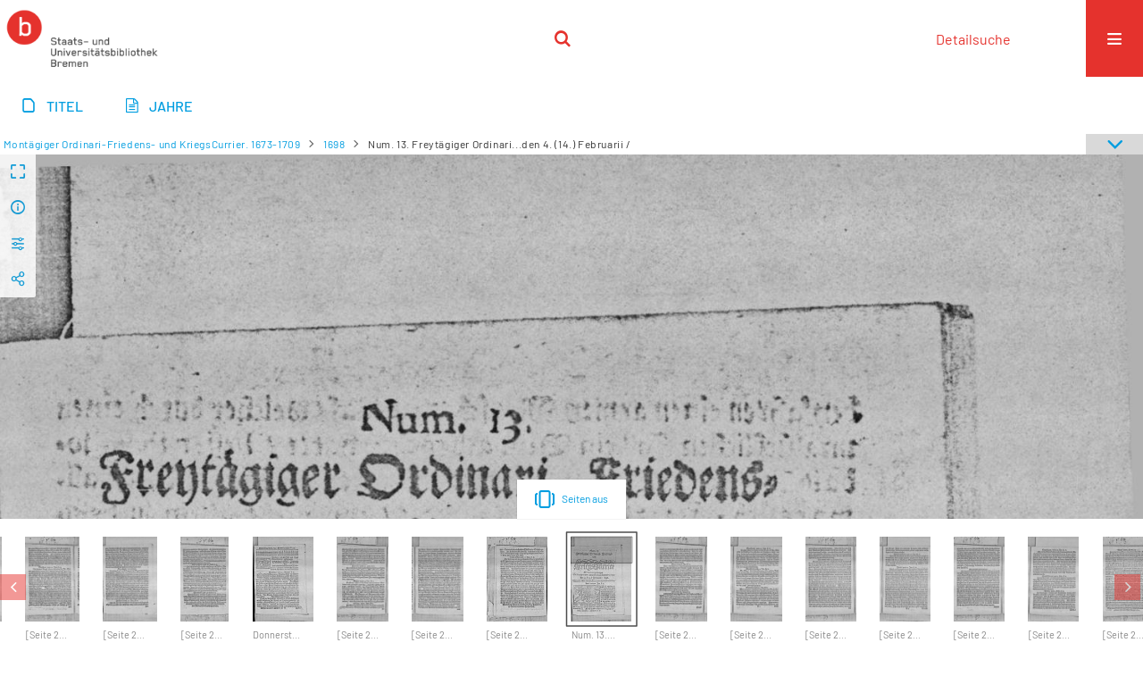

--- FILE ---
content_type: text/html;charset=utf-8
request_url: https://brema.suub.uni-bremen.de/zeitungen17/1292908
body_size: 27307
content:
<!DOCTYPE html>
<html lang="de"><head><title>Historische Zeitungen / 1698 [261</title><meta name="twitter:image" content="http://brema.suub.uni-bremen.de/zeitungen17/download/webcache/304/1292908"><meta name="twitter:title" content="Mont&#228;giger Ordinari-Friedens- und KriegsCurrier. N&#252;rnberg : Offizin Felsecker, 1673 &#8211; 1709 nachgewiesen, 1673-1709&#160;: (14.2.1698) Num. 13. Freyt&#228;giger Ordinari...den 4. (14.) Februarii /. 12.1.1698"><meta property="og:site" content="Historische Zeitungen"><meta property="og:url" content="http://brema.suub.uni-bremen.de/zeitungen17/1292908"><meta property="og:type" content="page"><meta property="og:title" content=""><meta property="book:release_date" content="1698"><meta property="og:image" content="http://brema.suub.uni-bremen.de/zeitungen17/download/webcache/304/1292908"><meta property="og:image:width" content="304"><meta property="og:image:height" content="422"><meta http-equiv="Content-Type" content="xml; charset=UTF-8"><meta name="viewport" content="width = device-width, initial-scale = 1"><meta name="description" content="Historische Zeitungen"><meta lang="de" content=""><link rel="shortcut icon" href="/zeitungen17/domainimage/favicon.ico" type="image/x-icon"><link rel="alternate" type="application/rss+xml" title="Historische Zeitungen" href="/zeitungen17/rss"><link type="text/css" href="/css/suub-balancer_front2.zeitungen17_content.css?-5770905159713024608" rel="stylesheet"><link type="text/css" href="/thirdparty/shariff/shariff.complete.css" rel="stylesheet"><script src="/thirdparty/jquery-3.6.0.min.js">&#160;</script><script defer src="/static/scripts/main.js">&#160;</script><script defer src="/static/scripts/common.js">&#160;</script><script defer src="/static/scripts/fulltext.js">&#160;</script><script defer src="/static/scripts/base23.js">&#160;</script><script defer src="/thirdparty/shariff/shariff.complete.js">&#160;</script><link type="text/css" href="/static/scripts/thirdparty/OpenLayers-4.6.5/ol.css" rel="stylesheet"><script defer src="/static/scripts/thirdparty/OpenLayers-4.6.5/polyfill.js">&#160;</script><script defer src="/static/scripts/thirdparty/OpenLayers-4.6.5/ol.min.js">&#160;</script><script defer src="/static/scripts/zoom.js">&#160;</script></head><body style="" class="bd-guest   bd-flexLayout  bd-r-suub bd-m- bd-zeitungen17  bd-retroNewspaper bd-periodical bd-portal bd-pages bd-portal-zoom bd-pages-zoom bd-periodical-zoom bd-periodical-zoom-1292908 bd-list-rows bd-use-base23 bd-journal_issue"><span style="display:none" id="meta"><var id="tree">&#160;<var id="timeout" value="3600" class=" sessionsys"> </var><var id="name" value="zeitungen17" class=" domain"> </var><var id="relativeRootDomain" value="suub" class=" domain"> </var><var id="pathinfo" value="/zeitungen17/id/1292908" class=" request"> </var><var id="fulldata" value="false" class=" domain"> </var><var id="search-linkDetailedsearchScope" value="domain" class=" templating"> </var><var id="class" value="periodical" class=" request"> </var><var id="classtype" value="portal" class=" request"> </var><var id="tab" value="zoom" class=" request"> </var><var id="id" value="1292908" class=" request"> </var><var id="leftColToggled" value="false" class=" session"> </var><var id="facetFilterToggled" value="false" class=" session"> </var><var id="topheight" value="80" class=" session"> </var><var id="bottomheight" value="20" class=" session"> </var><var id="bodywidth" value="1000" class=" session"> </var><var id="centercolwidth" value="0" class=" session"> </var><var id="middlerowheight" value="476" class=" session"> </var><var id="numberOfThumbs" value="20" class=" session"> </var><var id="clientwidth" value="1000" class=" session"> </var><var id="fullScreen" value="false" class=" session"> </var><var id="staticWidth" value="false" class=" session"> </var><var id="rightcolwidth" value="220" class=" session"> </var><var id="leftcolwidth" value="200" class=" session"> </var><var id="zoomwidth" value="600" class=" session"> </var><var id="mode" value="w" class=" session"> </var><var id="initialized" value="true" class=" session"> </var><var id="sizes" value="128,1200,2000,0,1000,304,1504,504,800" class=" webcache"> </var><var id="availableZoomLevels" value="304,504,800,1000,1504,2000" class=" webcache"> </var><var id="js-toggleMobileNavi" value="None" class=" templating"> </var><var id="fullscreen-fullzoomOnly" value="false" class=" templating"> </var><var id="css-mobileMin" value="16384px" class=" templating"> </var><var id="tei-on" value="false" class=" templating"> </var><var id="search-alertIfEmpty" value="false" class=" templating"> </var><var id="search-quicksearchScope" value="domain" class=" templating"> </var><var id="search-toggleListMinStructs" value="3" class=" templating"> </var><var id="search-highlightingColor" value="00808066" class=" templating"> </var><var id="layout-wrapperMargins" value="body" class=" templating"> </var><var id="layout-useMiddleContentDIV" value="false" class=" templating"> </var><var id="layout-navPortAboveMiddleContentDIV" value="false" class=" templating"> </var><var id="navPort-align" value="center" class=" templating"> </var><var id="navPort-searchTheBookInit" value="closed" class=" templating"> </var><var id="navPath-pageviewStructureResize" value="css" class=" templating"> </var><var id="layout-useLayout" value="singleColumn" class=" templating"> </var><var id="listNavigation-keepToggleState" value="true" class=" templating"> </var><var id="fullscreen-mode" value="None" class=" templating"> </var><var id="groups" value="guest" class=" user"> </var><var id="zoomfullScreen" value="" class="session"> </var><var id="availableZoomLevels" value="304,504,800,1000,1504,2000" class="                 webcache"> </var><var id="oversizes" value="4000,30000,8000,6000,15000,10000" class="webcache"> </var><var id="zoomTileSize" value="512" class="webcache"> </var><var id="zoom-name" value="zoom" class="                 templating"> </var><var id="zoom-thumbLabels" value="toc" class="                 templating"> </var><var id="zoom-saveFilters" value="true" class="                 templating"> </var><var id="zoom-toggler" value="pagetext,thumbs" class="                 templating"> </var><var id="zoom-showThumbPageNumber" value="true" class="                 templating"> </var><var id="zoom-prevAndNextPageStyle" value="likePageview" class="                 templating"> </var><var id="zoom-saveSettings" value="true" class="                 templating"> </var><var id="zoom-pagetextTogglerShow" value="ifHasText" class="                 templating"> </var><var id="zoom-thumbLabelColor" value="888" class="                 templating"> </var><var id="zoom-backgroundColor" value="255,255,255" class="                 templating"> </var><var id="zoom-scaleLine" value="false" class="                 templating"> </var><var id="zoom-controlColor" value="0,0,0" class="                 templating"> </var><var id="zoom-fitTo" value="width" class="                 templating"> </var><var id="zoom-thumbTogglerInitPos" value="visible" class="                 templating"> </var></var><var id="client" value="browser">&#160;</var><var id="guest" value="true">&#160;</var><var class="layout" id="colleft" value="zoom,">&#160;</var><var class="layout" id="colright" value="">&#160;</var></span><div id="custom-menu-layer" class="wiki wiki-layer custom-menu-layer wiki-custom-menu-layer customMenuLayer "><div>
  <span class="chooseLanguage langEls"><a class="uppercase sel"><abbr>de</abbr></a><a href="/action/changeLanguage?lang=en" class="uppercase "><abbr title="Sprache &#228;ndern: Englisch">en</abbr></a></span>
  <div class="custom-menu-layer ml-close">Schlie&#223;en</div>
  <h1><a href="/">Home</a></h1>
  <h1><a href="/search">Detailsuche</a></h1>
  <br>
  <section><div class="menusection domainBox"><h4 class="menuheader" id="menuheaderDomainbox"><div>Sammlungen</div></h4><div class="menubox menubox menuboxDomainbox menuboxDomainbox-tree "><ul class="vl-nav nav"><li><a href="/" id="suub" class="">Digitale Sammlungen</a></li><li class=""><ul><li><a class="suub-child suubtheater " href="/suubtheater">Bremer Theaterzettel</a></li></ul></li><li class=""><ul><li><a class="suub-child brembuerg " href="/brembuerg">Bremische B&#252;rgerschaft</a></li></ul></li><li class=""><ul><li><a class="suub-child suubpapyri " href="/papyri">Die Bremer Papyri</a></li></ul></li><li class=""><ul><li><a class="suub-child suubdfggb " href="/grenzboten">Die Grenzboten</a></li></ul></li><li class=""><ul><li><a class="suub-child suubdsdk " href="/dsdk">Digitale Sammlung Deutscher Kolonialismus</a></li></ul></li><li class=""><ul><li><a class="suub-child suubcasual " href="/suubcasual">Gelegenheitsschrifttum </a></li></ul></li><li class=""><ul><li><a class="suub-child suubms " href="/ms">Mittelalterliche Handschriften</a></li></ul></li><li class=""><ul><li><a class="suub-child suubna " href="/nachlaesse">Nachl&#228;sse und Autographen</a></li><li class=""><ul><li><a class="suubna-child erman " href="/erman">Nachlass Adolf Erman</a></li></ul></li><li class=""><ul><li><a class="suubna-child knigge " href="/knigge">Nachlass Adolph Knigge</a></li></ul></li><li class=""><ul><li><a class="suubna-child halle " href="/halle">Nachlass Henni von Halle</a></li></ul></li></ul></li><li class=""><ul><li><a class="suub-child hist_zeit " href="/hist_zeit">Zeitungen</a></li><li class=""><ul><li><a class="hist_zeit-child bremzeit " href="/bremzeit">Bremische Zeitungen</a></li></ul></li><li class="sel"><ul><li><a class="hist_zeit-child zeitungen17 sel " href="/zeitungen17">Historische Zeitungen</a></li></ul></li></ul></li></ul></div></div></section>
  <br>
  <h2><a id="linkImprint" class=" textlink" href="https://www.suub.uni-bremen.de/infos/impressum/" type="external">Impressum</a></h2> 
  <h2><a id="linkPrivacy" class=" textlink" href="https://www.suub.uni-bremen.de/infos/datenschutzerklaerung/" type="external">Datenschutz</a></h2> 

</div></div><div id="main" class="divmain "><div id="topParts" class=""><header role="banner" class=""><div id="defaultTop" class="wiki wiki-top defaultTop wiki-defaultTop defaultTop "><p></p></div><div id="mobileTop" class="defaultTop"><div class="main"><div id="topLogo"><a href="/suub" title="HOME">&#160;</a></div><div class="topLiner"><div class="vlsControl vl-mobile-top"><div class="searchbox totoggle"><form method="get" onsubmit='return alertIfEmpty("mobileQuicksearch")' name="searchBox" class="searchform" id="mobilequickSearchform" action="/zeitungen17/search/quick"><a class="textlink   " id="searchexpert" href="/zeitungen17/search"><span>Detailsuche</span></a><div id="mqs-wrap"><label class="screenreaders" for="mobileQuicksearch">Schnellsuche: </label><span class="button large edge slim flat noborder searchglass glassindic"><span style="display:none">&#160;</span></span><input type="text" id="mobileQuicksearch" name="query" class="quicksearch" onfocus="this.value=''" style="" placeholder="Suche " value="" preset="" msg="Bitte mindestens einen Suchbegriff eingeben."></div><button type="submit" id="quicksearchSubmit" class=" button large edge slim flat noborder searchglass"><span class="hidden">OK</span></button></form></div></div></div><div title="Men&#252;" class="button custom-menu-layer top-toggler large flat noborder contents toggle leftParts"><span style="display: none;">&#160;</span></div></div></div></header></div><div id="centerParts" class="maincol "><main role="main" class=""><img alt="" style="position:absolute;left:-9999px" id="cInfo" width="0" height="0"><nav class="navPort   "><ul id="navPort" class="nav-inline navPort-pages navPort-periodical-zoom"><li class="viewCtrl  tab-titleinfo firstCtrl tab-periodical tab-pages-titleinfo" id="tab-periodical-titleinfo"><a href="/zeitungen17/periodical/titleinfo/1292663"><i class="cap tab">Titel</i><i class="cap abbrTab __tabTitleinfoAbbr">Titel</i></a></li><li class="viewCtrl  tab-date evenCtrl tab-periodical tab-pages-date" id="tab-periodical-date"><a href="/zeitungen17/periodical/date/1292663"><i class="cap tab">Jahre</i></a></li><span style="font-size:0px">&#160;</span></ul></nav><nav role="navigation" content="content-navpath" class="structure-layer"><div id="navPath" class="structure-layer-navPath "><div class="path"><a class="item newspaper" href="/zeitungen17/periodical/titleinfo/1246157" title="Zeitung">Mont&#228;giger Ordinari-Friedens- und KriegsCurrier. 1673-1709</a> <span class="npNext npItem"> </span><a class="item journal_volume" href="/zeitungen17/periodical/titleinfo/1292663" title="Jahrgang">1698</a> <span class="npNext npItem"> </span><span class="item">Num. 13. Freyt&#228;giger Ordinari...den 4. (14.) Februarii /</span> </div><div class="vls-open-Layer get-pageviewStructure" id="open-pageviewStructure-tree" title="Inhaltliche Struktur"><div class="ar hidden">&#160;</div></div></div></nav><nav role="navigation" content="content-structure" class="structure-layer"><div class="pageviewStructure-tree structlist-elem"><var id="pageviewStructure-collection" value=""> </var><var id="pageviewStructure-class" value="periodical"> </var><var id="pageviewStructure-ctx" value=""> </var><div class="treeLoading">Wird geladen ...</div></div></nav><var id="nextImageTab" value="zoom"> </var><var id="prevImageTab" value="zoom"> </var><var id="firstImageID" value="1292908"> </var><var id="pageview-controls" class="templating" value="modern"> </var><div style="position:relative"><div class="zoompane prevNext likePageview" style="position:absolute;width:100%"><i title="Vorige Seite" class="vls-button zoom__nav zoom__page prevnext                " id="zoom__navPrev"><i class="fa-icon markLink" id="prevPageMark"><span>&#160;</span></i></i><i title="N&#228;chste Seite" class="vls-button zoom__nav zoom__page prevnext                " id="zoom__navNext"><i class="fa-icon markLink" id="nextPageMark"><span>&#160;</span></i></i></div></div><div xmlns:vls="http://semantics.de/vls" id="map" class="zoompane" vls:ot_id="1292908" vls:width="1762" vls:height="2446" vls:footersize="0" vls:dpi="300" vls:dpiRestrict="" vls:flip_rotate="nop" vls:zoomsizes="304,504,800,1000,1504,2000"> <div class="vl-pageview-controls"><div class="contents"><div class="vl-pbuttons"><a title="Vollbild" class="vl-btn fullzoom icon-fullscreen-open">&#160;</a><a class="vl-btn toggle mdContextinfo info" title="Titel">&#160;</a><a class="vl-btn toggle zoom__filterSliders icon-sliders" title="Bildbearbeitung">&#160;</a><a style="text-decoration:none" class="vl-btn toggle vl-socialnetworks icon-share" title="Social Media"> </a></div><div id="mdContextinfo" class="totoggle"><div class="header vl-btn-height"><div>Ausgabe&#160; </div></div><div class="row title"><span class="partInfo">Num. 13. Freyt&#228;giger Ordinari...den 4. (14.) Februarii /</span></div><div class="row origin"><div class="key"><span>Entstehung</span></div><div><a id="dc.date" class="" href="/zeitungen17/search?operation=searchRetrieve&amp;query=dc.date%3D%221698%22%20and%20vl.domain%3Dzeitungen17%20sortBy%20dc.title%2Fasc" title="Suche nach: Datum = 1698">12.1.1698</a></div></div><div class="date"><span>&#160;</span></div><div class="axis"><a class="item newspaper" href="/zeitungen17/periodical/titleinfo/1246157" title="Zeitung">Mont&#228;giger Ordinari-Friedens- und KriegsCurrier....</a> <a class="item journal_volume" href="/zeitungen17/periodical/titleinfo/1292663" title="Jahrgang">1698</a> </div><div class="iiif"><a target="iiif-manifest" href="/i3f/v20/1351284/manifest">IIIF-Manifest</a></div></div><div id="zoom__filterSliders" class="totoggle"><div id="zoom__filterSlidersContent"><i id="zoom__rotateClockwise" title="nach rechts drehen" class="vls-button icon-cw">&#160;</i><i id="zoom__rotateCounterclockwise" title="nach links drehen" class="vls-button icon-ccw">&#160;</i><div><i class="vls-button icon-sun" title="Helligkeit">&#160;</i><input id="brightness" type="range" min="0" max="200" value="100" unit="%"><span id="brightnessAmount">&#160;</span></div><div><i class="vls-button icon-adjust" title="Kontrast">&#160;</i><input id="contrast" type="range" min="0" max="200" value="100" unit="%"><span id="contrastAmount">&#160;</span></div><div><i class="vls-button icon-switch" title="Invertierung">&#160;</i><input id="invert" type="range" min="0" max="100" value="0" unit="%"><span id="invertAmount">&#160;</span></div><div><i class="vls-button icon-moon" title="Graustufen">&#160;</i><input id="grayscale" type="range" min="0" max="100" value="0" unit="%"><span id="grayscaleAmount">&#160;</span></div><div><i class="vls-button icon-video-alt" title="Sepia">&#160;</i><input id="sepia" type="range" min="0" max="100" value="0" unit="%"><span id="sepiaAmount">&#160;</span></div><i id="zoom__filterReset" title="zur&#252;cksetzen" class="vls-button icon-cw-arrows">&#160;</i></div></div><div id="vl-webcachesizes" class="totoggle"><div class="header vl-btn-height">Einzelbild herunterladen</div><div style="display:flex"><div class="key"><span>verf&#252;gbare Breiten</span></div><div><div style="padding-bottom:.5em"><a download="1292908-klein" title="Bild herunterladen" class="" href="/zeitungen17/download/webcache/504/1292908">JPEG klein</a></div><div style="padding-bottom:.5em"><a download="1292908-gro&#223;" title="Bild herunterladen" class="" href="/zeitungen17/download/webcache/1000/1292908">JPEG gro&#223;</a></div><div style="padding-bottom:.5em"><a download="1292908-gr&#246;&#223;er" title="Bild herunterladen" class="" href="/zeitungen17/download/webcache/2000/1292908">JPEG gr&#246;&#223;er</a></div></div></div></div><div id="vl-socialnetworks" class="totoggle"><div class="shariff" data-orientation="vertical" data-url="https://brema.suub.uni-bremen.de/zeitungen17/id/1292908" data-media-url="" data-services='["twitter,"pinterest,"facebook]'>&#160;</div></div></div></div></div><div id="zoom__thumbSlider" class="zoom-paging"><div id="zoom__thumbSlider__bg"><span stlye="display: none;">&#160;</span></div><div class="centered-abs "><div class="" id="zoom__thumbToggler"><a class="show" title="Seiten an"><span>Seiten an</span></a><a class="hide" title="Seiten aus"><span>Seiten aus</span></a></div></div></div><div id="pageList" style="display:none"><span data-id="1292665" data-type="vl-image" data-pagination="" data-w="1810" data-h="2368" data-pcaption="Mittwochiger Extraordinari...den 22. Dec. 1697. (1. Januarii /1698.).">&#160;</span><span data-id="1292666" data-type="vl-image" data-pagination="" data-w="1556" data-h="2358" data-pcaption="[Seite 3]">&#160;</span><span data-id="1292667" data-type="vl-image" data-pagination="" data-w="1556" data-h="2358" data-pcaption="[Seite 4]">&#160;</span><span data-id="1292668" data-type="vl-image" data-pagination="" data-w="1513" data-h="2396" data-pcaption="[Seite 5]">&#160;</span><span data-id="1292669" data-type="vl-image" data-pagination="" data-w="1513" data-h="2396" data-pcaption="[Seite 6]">&#160;</span><span data-id="1292670" data-type="vl-image" data-pagination="" data-w="1513" data-h="2468" data-pcaption="[Seite 7]">&#160;</span><span data-id="1292671" data-type="vl-image" data-pagination="" data-w="1513" data-h="2468" data-pcaption="[Seite 8]">&#160;</span><span data-id="1292672" data-type="vl-image" data-pagination="" data-w="1732" data-h="2448" data-pcaption="[Seite 9]">&#160;</span><span data-id="1292673" data-type="vl-image" data-pagination="" data-w="1732" data-h="2448" data-pcaption="Donnerstag / den 23. Dec. 1697. (1. Jan. 1698.) No. 1.">&#160;</span><span data-id="1292674" data-type="vl-image" data-pagination="" data-w="1544" data-h="2467" data-pcaption="[Seite 11]">&#160;</span><span data-id="1292675" data-type="vl-image" data-pagination="" data-w="1544" data-h="2467" data-pcaption="[Seite 12]">&#160;</span><span data-id="1292676" data-type="vl-image" data-pagination="" data-w="1476" data-h="2467" data-pcaption="[Seite 13]">&#160;</span><span data-id="1292677" data-type="vl-image" data-pagination="" data-w="1476" data-h="2467" data-pcaption="Num. 1. Vom 3. Jenner des neu-eingetretenen 1698 Christ-Jahrs / Vom 24. Christ-Monat des zu Ende eilenden">&#160;</span><span data-id="1292678" data-type="vl-image" data-pagination="" data-w="1579" data-h="2467" data-pcaption="[Seite 15]">&#160;</span><span data-id="1292679" data-type="vl-image" data-pagination="" data-w="1579" data-h="2467" data-pcaption="[Seite 16]">&#160;</span><span data-id="1292680" data-type="vl-image" data-pagination="" data-w="1565" data-h="2467" data-pcaption="[Seite 17]">&#160;</span><span data-id="1292681" data-type="vl-image" data-pagination="" data-w="1565" data-h="2467" data-pcaption="[Seite 18]">&#160;</span><span data-id="1292682" data-type="vl-image" data-pagination="" data-w="1537" data-h="2465" data-pcaption="[Seite 19]">&#160;</span><span data-id="1292683" data-type="vl-image" data-pagination="" data-w="1537" data-h="2465" data-pcaption="[Seite 20]">&#160;</span><span data-id="1292684" data-type="vl-image" data-pagination="" data-w="1576" data-h="2468" data-pcaption="[Seite 21]">&#160;</span><span data-id="1292685" data-type="vl-image" data-pagination="" data-w="1576" data-h="2468" data-pcaption="Num. 2. Freyt&#228;giger Extraordinari...den 24. Dec. 1697. (3. Januarii /1698.).">&#160;</span><span data-id="1292686" data-type="vl-image" data-pagination="" data-w="1545" data-h="2467" data-pcaption="[Seite 23]">&#160;</span><span data-id="1292687" data-type="vl-image" data-pagination="" data-w="1545" data-h="2467" data-pcaption="[Seite 24]">&#160;</span><span data-id="1292688" data-type="vl-image" data-pagination="" data-w="1505" data-h="2466" data-pcaption="[Seite 25]">&#160;</span><span data-id="1292689" data-type="vl-image" data-pagination="" data-w="1505" data-h="2466" data-pcaption="[Seite 26]">&#160;</span><span data-id="1292690" data-type="vl-image" data-pagination="" data-w="1640" data-h="2466" data-pcaption="[Seite 27]">&#160;</span><span data-id="1292691" data-type="vl-image" data-pagination="" data-w="1640" data-h="2466" data-pcaption="[Seite 28]">&#160;</span><span data-id="1292692" data-type="vl-image" data-pagination="" data-w="1457" data-h="2467" data-pcaption="[Seite 29]">&#160;</span><span data-id="1292693" data-type="vl-image" data-pagination="" data-w="1457" data-h="2467" data-pcaption="Num. 2. Mont&#228;giger Ordinari...den 27. Dec. 1697 (6. Jan. 1698.).">&#160;</span><span data-id="1292694" data-type="vl-image" data-pagination="" data-w="1399" data-h="2467" data-pcaption="[Seite 31]">&#160;</span><span data-id="1292695" data-type="vl-image" data-pagination="" data-w="1399" data-h="2467" data-pcaption="[Seite 32]">&#160;</span><span data-id="1292696" data-type="vl-image" data-pagination="" data-w="1497" data-h="2467" data-pcaption="[Seite 33]">&#160;</span><span data-id="1292697" data-type="vl-image" data-pagination="" data-w="1497" data-h="2467" data-pcaption="[Seite 34]">&#160;</span><span data-id="1292698" data-type="vl-image" data-pagination="" data-w="1789" data-h="2448" data-pcaption="[Seite 35]">&#160;</span><span data-id="1292699" data-type="vl-image" data-pagination="" data-w="1621" data-h="2448" data-pcaption="[Seite 36]">&#160;</span><span data-id="1292700" data-type="vl-image" data-pagination="" data-w="1638" data-h="2467" data-pcaption="[Seite 37]">&#160;</span><span data-id="1292701" data-type="vl-image" data-pagination="" data-w="1638" data-h="2467" data-pcaption="Num. 3. Mont&#228;giger Extraordinari...den 27. Dec. 1697 (6. Jan. 1698.).">&#160;</span><span data-id="1292702" data-type="vl-image" data-pagination="" data-w="1549" data-h="2469" data-pcaption="[Seite 39]">&#160;</span><span data-id="1292703" data-type="vl-image" data-pagination="" data-w="1549" data-h="2469" data-pcaption="[Seite 40]">&#160;</span><span data-id="1292704" data-type="vl-image" data-pagination="" data-w="1582" data-h="2467" data-pcaption="[Seite 41]">&#160;</span><span data-id="1292705" data-type="vl-image" data-pagination="" data-w="1582" data-h="2467" data-pcaption="[Seite 42]">&#160;</span><span data-id="1292706" data-type="vl-image" data-pagination="" data-w="1582" data-h="2468" data-pcaption="[Seite 43]">&#160;</span><span data-id="1292707" data-type="vl-image" data-pagination="" data-w="1582" data-h="2468" data-pcaption="[Seite 44]">&#160;</span><span data-id="1292708" data-type="vl-image" data-pagination="" data-w="1768" data-h="2448" data-pcaption="[Seite 45]">&#160;</span><span data-id="1292709" data-type="vl-image" data-pagination="" data-w="1768" data-h="2448" data-pcaption="Donnerstag / den 28. Dec. 1697. (7. Jan. 1698.) No. 2.">&#160;</span><span data-id="1292710" data-type="vl-image" data-pagination="" data-w="1767" data-h="2469" data-pcaption="[Seite 47]">&#160;</span><span data-id="1292711" data-type="vl-image" data-pagination="" data-w="1812" data-h="2469" data-pcaption="[Seite 48]">&#160;</span><span data-id="1292712" data-type="vl-image" data-pagination="" data-w="1768" data-h="2448" data-pcaption="[Seite 49]">&#160;</span><span data-id="1292713" data-type="vl-image" data-pagination="" data-w="1768" data-h="2448" data-pcaption="Donnerstag / den 30. Dec. 1697. (9. Jan. 1698.) No. 3.">&#160;</span><span data-id="1292714" data-type="vl-image" data-pagination="" data-w="1821" data-h="2468" data-pcaption="[Seite 51]">&#160;</span><span data-id="1292715" data-type="vl-image" data-pagination="" data-w="1818" data-h="2468" data-pcaption="[Seite 52]">&#160;</span><span data-id="1292716" data-type="vl-image" data-pagination="" data-w="1591" data-h="2448" data-pcaption="[Seite 53]">&#160;</span><span data-id="1292717" data-type="vl-image" data-pagination="" data-w="1591" data-h="2448" data-pcaption="Num. 3. Freyt&#228;giger Ordinari...den 31. Dec. 1697. (10. Januarii /1698.).">&#160;</span><span data-id="1292718" data-type="vl-image" data-pagination="" data-w="1591" data-h="2470" data-pcaption="[Seite 55]">&#160;</span><span data-id="1292719" data-type="vl-image" data-pagination="" data-w="1591" data-h="2470" data-pcaption="[Seite 56]">&#160;</span><span data-id="1292720" data-type="vl-image" data-pagination="" data-w="1774" data-h="2468" data-pcaption="[Seite 57]">&#160;</span><span data-id="1292721" data-type="vl-image" data-pagination="" data-w="1777" data-h="2468" data-pcaption="[Seite 58]">&#160;</span><span data-id="1292722" data-type="vl-image" data-pagination="" data-w="1542" data-h="2470" data-pcaption="[Seite 59]">&#160;</span><span data-id="1292723" data-type="vl-image" data-pagination="" data-w="1542" data-h="2470" data-pcaption="[Seite 60]">&#160;</span><span data-id="1292724" data-type="vl-image" data-pagination="" data-w="1526" data-h="2469" data-pcaption="[Seite 61]">&#160;</span><span data-id="1292725" data-type="vl-image" data-pagination="" data-w="1526" data-h="2469" data-pcaption="Num. 4. Freyt&#228;giger Extraordinari...den 31. Dec. 1697. (10. Januarii /1698.).">&#160;</span><span data-id="1292726" data-type="vl-image" data-pagination="" data-w="1482" data-h="2469" data-pcaption="[Seite 63]">&#160;</span><span data-id="1292727" data-type="vl-image" data-pagination="" data-w="1482" data-h="2469" data-pcaption="[Seite 64]">&#160;</span><span data-id="1292728" data-type="vl-image" data-pagination="" data-w="1665" data-h="2470" data-pcaption="[Seite 65]">&#160;</span><span data-id="1292729" data-type="vl-image" data-pagination="" data-w="1665" data-h="2470" data-pcaption="[Seite 66]">&#160;</span><span data-id="1292730" data-type="vl-image" data-pagination="" data-w="1701" data-h="2470" data-pcaption="[Seite 67]">&#160;</span><span data-id="1292731" data-type="vl-image" data-pagination="" data-w="1694" data-h="2470" data-pcaption="[Seite 68]">&#160;</span><span data-id="1292732" data-type="vl-image" data-pagination="" data-w="1662" data-h="2470" data-pcaption="[Seite 69]">&#160;</span><span data-id="1292733" data-type="vl-image" data-pagination="" data-w="1662" data-h="2470" data-pcaption="Num. 4. Mont&#228;giger Ordinari...den 3. (13.) Januarii.">&#160;</span><span data-id="1292734" data-type="vl-image" data-pagination="" data-w="1591" data-h="2448" data-pcaption="[Seite 71]">&#160;</span><span data-id="1292735" data-type="vl-image" data-pagination="" data-w="1591" data-h="2448" data-pcaption="[Seite 72]">&#160;</span><span data-id="1292736" data-type="vl-image" data-pagination="" data-w="1519" data-h="2470" data-pcaption="[Seite 73]">&#160;</span><span data-id="1292737" data-type="vl-image" data-pagination="" data-w="1519" data-h="2470" data-pcaption="[Seite 74]">&#160;</span><span data-id="1292738" data-type="vl-image" data-pagination="" data-w="1519" data-h="2469" data-pcaption="[Seite 75]">&#160;</span><span data-id="1292739" data-type="vl-image" data-pagination="" data-w="1519" data-h="2469" data-pcaption="[Seite 76]">&#160;</span><span data-id="1292740" data-type="vl-image" data-pagination="" data-w="1485" data-h="2470" data-pcaption="[Seite 77]">&#160;</span><span data-id="1292741" data-type="vl-image" data-pagination="" data-w="1485" data-h="2470" data-pcaption="Num. 4. Mont&#228;giger Extraordinari...den 3. (13.) Januarii. /">&#160;</span><span data-id="1292742" data-type="vl-image" data-pagination="" data-w="1509" data-h="2470" data-pcaption="[Seite 79]">&#160;</span><span data-id="1292743" data-type="vl-image" data-pagination="" data-w="1509" data-h="2470" data-pcaption="[Seite 80]">&#160;</span><span data-id="1292744" data-type="vl-image" data-pagination="" data-w="1665" data-h="2469" data-pcaption="[Seite 81]">&#160;</span><span data-id="1292745" data-type="vl-image" data-pagination="" data-w="1665" data-h="2469" data-pcaption="[Seite 82]">&#160;</span><span data-id="1292746" data-type="vl-image" data-pagination="" data-w="1571" data-h="2469" data-pcaption="[Seite 83]">&#160;</span><span data-id="1292747" data-type="vl-image" data-pagination="" data-w="1571" data-h="2469" data-pcaption="[Seite 84]">&#160;</span><span data-id="1292748" data-type="vl-image" data-pagination="" data-w="1490" data-h="2470" data-pcaption="[Seite 85]">&#160;</span><span data-id="1292749" data-type="vl-image" data-pagination="" data-w="1490" data-h="2470" data-pcaption="Mittwoch / den 5. (15.) Januarii. 1698. No. 4.">&#160;</span><span data-id="1292750" data-type="vl-image" data-pagination="" data-w="1517" data-h="2471" data-pcaption="[Seite 87]">&#160;</span><span data-id="1292751" data-type="vl-image" data-pagination="" data-w="1517" data-h="2471" data-pcaption="[Seite 88]">&#160;</span><span data-id="1292752" data-type="vl-image" data-pagination="" data-w="1418" data-h="2476" data-pcaption="[Seite 89]">&#160;</span><span data-id="1292753" data-type="vl-image" data-pagination="" data-w="1763" data-h="2446" data-pcaption="[Seite 90]">&#160;</span><span data-id="1292754" data-type="vl-image" data-pagination="" data-w="1559" data-h="2470" data-pcaption="[Seite 91]">&#160;</span><span data-id="1292755" data-type="vl-image" data-pagination="" data-w="1559" data-h="2470" data-pcaption="[Seite 92]">&#160;</span><span data-id="1292756" data-type="vl-image" data-pagination="" data-w="1763" data-h="2446" data-pcaption="[Seite 93]">&#160;</span><span data-id="1353354" data-type="vl-image" data-pagination="" data-w="1386" data-h="1973" data-pcaption="Donnerstag / den 6. (16.) Januarii. 1698. No. 5.">&#160;</span><span data-id="1353355" data-type="vl-image" data-pagination="" data-w="1531" data-h="2020" data-pcaption="[Seite 2]">&#160;</span><span data-id="1353356" data-type="vl-image" data-pagination="" data-w="1458" data-h="1957" data-pcaption="[Seite 3]">&#160;</span><span data-id="1353357" data-type="vl-image" data-pagination="" data-w="1443" data-h="2016" data-pcaption="[Seite 4]">&#160;</span><span data-id="1292757" data-type="vl-image" data-pagination="" data-w="1745" data-h="2474" data-pcaption="Num. 5. Freyt&#228;giger Ordinari...den 7. (17.) Januarii.">&#160;</span><span data-id="1292758" data-type="vl-image" data-pagination="" data-w="1605" data-h="2469" data-pcaption="[Seite 95]">&#160;</span><span data-id="1292759" data-type="vl-image" data-pagination="" data-w="1605" data-h="2469" data-pcaption="[Seite 96]">&#160;</span><span data-id="1292760" data-type="vl-image" data-pagination="" data-w="1556" data-h="2471" data-pcaption="[Seite 97]">&#160;</span><span data-id="1292761" data-type="vl-image" data-pagination="" data-w="1556" data-h="2471" data-pcaption="[Seite 98]">&#160;</span><span data-id="1292762" data-type="vl-image" data-pagination="" data-w="1594" data-h="2470" data-pcaption="[Seite 99]">&#160;</span><span data-id="1292763" data-type="vl-image" data-pagination="" data-w="1594" data-h="2470" data-pcaption="[Seite 100]">&#160;</span><span data-id="1292764" data-type="vl-image" data-pagination="" data-w="1499" data-h="2469" data-pcaption="[Seite 101]">&#160;</span><span data-id="1292765" data-type="vl-image" data-pagination="" data-w="1499" data-h="2469" data-pcaption="Num. 5. Freyt&#228;giger Extraordinari...den 7. (17.) Januarii /">&#160;</span><span data-id="1292766" data-type="vl-image" data-pagination="" data-w="1531" data-h="2471" data-pcaption="[Seite 103]">&#160;</span><span data-id="1292767" data-type="vl-image" data-pagination="" data-w="1531" data-h="2471" data-pcaption="[Seite 104]">&#160;</span><span data-id="1292768" data-type="vl-image" data-pagination="" data-w="1557" data-h="2470" data-pcaption="[Seite 105]">&#160;</span><span data-id="1292769" data-type="vl-image" data-pagination="" data-w="1557" data-h="2470" data-pcaption="[Seite 106]">&#160;</span><span data-id="1292770" data-type="vl-image" data-pagination="" data-w="1506" data-h="2469" data-pcaption="[Seite 107]">&#160;</span><span data-id="1292771" data-type="vl-image" data-pagination="" data-w="1506" data-h="2469" data-pcaption="[Seite 108]">&#160;</span><span data-id="1292772" data-type="vl-image" data-pagination="" data-w="1415" data-h="2470" data-pcaption="[Seite 109]">&#160;</span><span data-id="1292773" data-type="vl-image" data-pagination="" data-w="1726" data-h="2446" data-pcaption="Num. 6. Mont&#228;giger Ordinari...den 10. (20.) Januarii /">&#160;</span><span data-id="1292774" data-type="vl-image" data-pagination="" data-w="1542" data-h="2470" data-pcaption="[Seite 111]">&#160;</span><span data-id="1292775" data-type="vl-image" data-pagination="" data-w="1542" data-h="2470" data-pcaption="[Seite 112]">&#160;</span><span data-id="1292776" data-type="vl-image" data-pagination="" data-w="1542" data-h="2472" data-pcaption="[Seite 113]">&#160;</span><span data-id="1292777" data-type="vl-image" data-pagination="" data-w="1542" data-h="2472" data-pcaption="[Seite 114]">&#160;</span><span data-id="1292778" data-type="vl-image" data-pagination="" data-w="1542" data-h="2472" data-pcaption="[Seite 115]">&#160;</span><span data-id="1292779" data-type="vl-image" data-pagination="" data-w="1542" data-h="2472" data-pcaption="[Seite 116]">&#160;</span><span data-id="1292780" data-type="vl-image" data-pagination="" data-w="1510" data-h="2471" data-pcaption="[Seite 117]">&#160;</span><span data-id="1292781" data-type="vl-image" data-pagination="" data-w="1510" data-h="2471" data-pcaption="Num. 6. Mont&#228;giger Extraordinari...den 10. (20.) Januarii /">&#160;</span><span data-id="1292782" data-type="vl-image" data-pagination="" data-w="1567" data-h="2471" data-pcaption="[Seite 119]">&#160;</span><span data-id="1292783" data-type="vl-image" data-pagination="" data-w="1567" data-h="2471" data-pcaption="[Seite 120]">&#160;</span><span data-id="1292784" data-type="vl-image" data-pagination="" data-w="1592" data-h="2470" data-pcaption="[Seite 121]">&#160;</span><span data-id="1292785" data-type="vl-image" data-pagination="" data-w="1592" data-h="2470" data-pcaption="[Seite 122]">&#160;</span><span data-id="1292786" data-type="vl-image" data-pagination="" data-w="1522" data-h="2472" data-pcaption="[Seite 123]">&#160;</span><span data-id="1292787" data-type="vl-image" data-pagination="" data-w="1522" data-h="2472" data-pcaption="[Seite 124]">&#160;</span><span data-id="1292788" data-type="vl-image" data-pagination="" data-w="1477" data-h="2470" data-pcaption="[Seite 125]">&#160;</span><span data-id="1292789" data-type="vl-image" data-pagination="" data-w="1477" data-h="2470" data-pcaption="Mittwoch / den 12. (22.) Januarii. 1698. No. 6.">&#160;</span><span data-id="1292790" data-type="vl-image" data-pagination="" data-w="1555" data-h="2471" data-pcaption="[Seite 127]">&#160;</span><span data-id="1292791" data-type="vl-image" data-pagination="" data-w="1555" data-h="2471" data-pcaption="[Seite 128]">&#160;</span><span data-id="1292792" data-type="vl-image" data-pagination="" data-w="1592" data-h="2469" data-pcaption="[Seite 129]">&#160;</span><span data-id="1292793" data-type="vl-image" data-pagination="" data-w="1592" data-h="2469" data-pcaption="[Seite 130]">&#160;</span><span data-id="1292794" data-type="vl-image" data-pagination="" data-w="1640" data-h="2471" data-pcaption="[Seite 131]">&#160;</span><span data-id="1292795" data-type="vl-image" data-pagination="" data-w="1640" data-h="2471" data-pcaption="[Seite 132]">&#160;</span><span data-id="1292796" data-type="vl-image" data-pagination="" data-w="1533" data-h="2472" data-pcaption="[Seite 133]">&#160;</span><span data-id="1353703" data-type="vl-image" data-pagination="" data-w="1544" data-h="2080" data-pcaption="Donnerstag / den 13. (23.) Januarii. 1698. No. 7.">&#160;</span><span data-id="1353704" data-type="vl-image" data-pagination="" data-w="1576" data-h="1980" data-pcaption="[Seite 2]">&#160;</span><span data-id="1353705" data-type="vl-image" data-pagination="" data-w="1518" data-h="1990" data-pcaption="[Seite 3]">&#160;</span><span data-id="1353706" data-type="vl-image" data-pagination="" data-w="1537" data-h="1993" data-pcaption="[Seite 4]">&#160;</span><span data-id="1292797" data-type="vl-image" data-pagination="" data-w="1533" data-h="2472" data-pcaption="Num. 7. Freyt&#228;giger Ordinari...den 14. (24.) Januarii /">&#160;</span><span data-id="1292798" data-type="vl-image" data-pagination="" data-w="1589" data-h="2470" data-pcaption="[Seite 135]">&#160;</span><span data-id="1292799" data-type="vl-image" data-pagination="" data-w="1589" data-h="2470" data-pcaption="[Seite 136]">&#160;</span><span data-id="1292800" data-type="vl-image" data-pagination="" data-w="1542" data-h="2472" data-pcaption="[Seite 137]">&#160;</span><span data-id="1292801" data-type="vl-image" data-pagination="" data-w="1542" data-h="2472" data-pcaption="[Seite 138]">&#160;</span><span data-id="1292802" data-type="vl-image" data-pagination="" data-w="1512" data-h="2472" data-pcaption="[Seite 139]">&#160;</span><span data-id="1292803" data-type="vl-image" data-pagination="" data-w="1512" data-h="2472" data-pcaption="[Seite 140]">&#160;</span><span data-id="1292804" data-type="vl-image" data-pagination="" data-w="1512" data-h="2471" data-pcaption="[Seite 141]">&#160;</span><span data-id="1292805" data-type="vl-image" data-pagination="" data-w="1512" data-h="2471" data-pcaption="Num. 7. Freyt&#228;giger Extraordinari...den 14. (24.) Januarii /">&#160;</span><span data-id="1292806" data-type="vl-image" data-pagination="" data-w="1571" data-h="2471" data-pcaption="[Seite 143]">&#160;</span><span data-id="1292807" data-type="vl-image" data-pagination="" data-w="1571" data-h="2471" data-pcaption="[Seite 144]">&#160;</span><span data-id="1292808" data-type="vl-image" data-pagination="" data-w="1571" data-h="2471" data-pcaption="[Seite 145]">&#160;</span><span data-id="1292809" data-type="vl-image" data-pagination="" data-w="1571" data-h="2471" data-pcaption="[Seite 146]">&#160;</span><span data-id="1292810" data-type="vl-image" data-pagination="" data-w="1557" data-h="2472" data-pcaption="[Seite 147]">&#160;</span><span data-id="1292811" data-type="vl-image" data-pagination="" data-w="1557" data-h="2472" data-pcaption="[Seite 148]">&#160;</span><span data-id="1292812" data-type="vl-image" data-pagination="" data-w="1507" data-h="2471" data-pcaption="[Seite 149]">&#160;</span><span data-id="1292813" data-type="vl-image" data-pagination="" data-w="1507" data-h="2471" data-pcaption="Num. 8. Mont&#228;giger Ordinari...den 17. (27.) Januarii /">&#160;</span><span data-id="1292814" data-type="vl-image" data-pagination="" data-w="1545" data-h="2471" data-pcaption="[Seite 151]">&#160;</span><span data-id="1292815" data-type="vl-image" data-pagination="" data-w="1545" data-h="2471" data-pcaption="[Seite 152]">&#160;</span><span data-id="1292816" data-type="vl-image" data-pagination="" data-w="1545" data-h="2471" data-pcaption="[Seite 153]">&#160;</span><span data-id="1292817" data-type="vl-image" data-pagination="" data-w="1545" data-h="2471" data-pcaption="[Seite 154]">&#160;</span><span data-id="1292818" data-type="vl-image" data-pagination="" data-w="1627" data-h="2472" data-pcaption="[Seite 155]">&#160;</span><span data-id="1292819" data-type="vl-image" data-pagination="" data-w="1627" data-h="2472" data-pcaption="[Seite 156]">&#160;</span><span data-id="1292820" data-type="vl-image" data-pagination="" data-w="1558" data-h="2472" data-pcaption="[Seite 157]">&#160;</span><span data-id="1292821" data-type="vl-image" data-pagination="" data-w="1558" data-h="2472" data-pcaption="Num. 8. Mont&#228;giger Extraordinari...den 17. (27.) Januarii /">&#160;</span><span data-id="1292822" data-type="vl-image" data-pagination="" data-w="1627" data-h="2472" data-pcaption="[Seite 159]">&#160;</span><span data-id="1292823" data-type="vl-image" data-pagination="" data-w="1627" data-h="2472" data-pcaption="[Seite 160]">&#160;</span><span data-id="1292824" data-type="vl-image" data-pagination="" data-w="1515" data-h="2473" data-pcaption="[Seite 161]">&#160;</span><span data-id="1292825" data-type="vl-image" data-pagination="" data-w="1515" data-h="2473" data-pcaption="[Seite 162]">&#160;</span><span data-id="1292826" data-type="vl-image" data-pagination="" data-w="1545" data-h="2470" data-pcaption="[Seite 163]">&#160;</span><span data-id="1292827" data-type="vl-image" data-pagination="" data-w="1545" data-h="2470" data-pcaption="[Seite 164]">&#160;</span><span data-id="1292828" data-type="vl-image" data-pagination="" data-w="1495" data-h="2472" data-pcaption="[Seite 165]">&#160;</span><span data-id="1292829" data-type="vl-image" data-pagination="" data-w="1495" data-h="2472" data-pcaption="Mittwoch / den 19. (29.) Januarii. 1698. No. 8.">&#160;</span><span data-id="1292830" data-type="vl-image" data-pagination="" data-w="1605" data-h="2472" data-pcaption="[Seite 167]">&#160;</span><span data-id="1292831" data-type="vl-image" data-pagination="" data-w="1605" data-h="2472" data-pcaption="[Seite 168]">&#160;</span><span data-id="1292832" data-type="vl-image" data-pagination="" data-w="1742" data-h="2472" data-pcaption="[Seite 169]">&#160;</span><span data-id="1292833" data-type="vl-image" data-pagination="" data-w="1373" data-h="2428" data-pcaption="[Seite 170]">&#160;</span><span data-id="1292834" data-type="vl-image" data-pagination="" data-w="1617" data-h="2472" data-pcaption="[Seite 171]">&#160;</span><span data-id="1292835" data-type="vl-image" data-pagination="" data-w="1617" data-h="2472" data-pcaption="[Seite 172]">&#160;</span><span data-id="1292836" data-type="vl-image" data-pagination="" data-w="1725" data-h="2446" data-pcaption="[Seite 173]">&#160;</span><span data-id="1353707" data-type="vl-image" data-pagination="" data-w="1471" data-h="1964" data-pcaption="Donnerstag / den 20. (30.) Januarii. 1698. No. 9.">&#160;</span><span data-id="1353708" data-type="vl-image" data-pagination="" data-w="1532" data-h="1951" data-pcaption="[Seite 6]">&#160;</span><span data-id="1353709" data-type="vl-image" data-pagination="" data-w="1372" data-h="2065" data-pcaption="[Seite 7]">&#160;</span><span data-id="1353710" data-type="vl-image" data-pagination="" data-w="1484" data-h="2027" data-pcaption="[Seite 8]">&#160;</span><span data-id="1292837" data-type="vl-image" data-pagination="" data-w="1802" data-h="2472" data-pcaption="Num. 9. Freyt&#228;giger Ordinari...den 21. (31.) Januarii /">&#160;</span><span data-id="1292838" data-type="vl-image" data-pagination="" data-w="1617" data-h="2471" data-pcaption="[Seite 175]">&#160;</span><span data-id="1292839" data-type="vl-image" data-pagination="" data-w="1617" data-h="2471" data-pcaption="[Seite 176]">&#160;</span><span data-id="1292840" data-type="vl-image" data-pagination="" data-w="1532" data-h="2471" data-pcaption="[Seite 177]">&#160;</span><span data-id="1292841" data-type="vl-image" data-pagination="" data-w="1532" data-h="2471" data-pcaption="[Seite 178]">&#160;</span><span data-id="1292842" data-type="vl-image" data-pagination="" data-w="1544" data-h="2471" data-pcaption="[Seite 179]">&#160;</span><span data-id="1292843" data-type="vl-image" data-pagination="" data-w="1544" data-h="2471" data-pcaption="[Seite 180]">&#160;</span><span data-id="1292844" data-type="vl-image" data-pagination="" data-w="1792" data-h="2472" data-pcaption="Num. 10. Mont&#228;giger Ordinari...den 24. Jan. (3. Febr.)">&#160;</span><span data-id="1292845" data-type="vl-image" data-pagination="" data-w="1754" data-h="2470" data-pcaption="[Seite 182]">&#160;</span><span data-id="1292846" data-type="vl-image" data-pagination="" data-w="1494" data-h="2472" data-pcaption="[Seite 183]">&#160;</span><span data-id="1292847" data-type="vl-image" data-pagination="" data-w="1494" data-h="2472" data-pcaption="[Seite 184]">&#160;</span><span data-id="1292848" data-type="vl-image" data-pagination="" data-w="1511" data-h="2472" data-pcaption="[Seite 185]">&#160;</span><span data-id="1292849" data-type="vl-image" data-pagination="" data-w="1511" data-h="2472" data-pcaption="[Seite 186]">&#160;</span><span data-id="1292850" data-type="vl-image" data-pagination="" data-w="1511" data-h="2471" data-pcaption="[Seite 187]">&#160;</span><span data-id="1292851" data-type="vl-image" data-pagination="" data-w="1511" data-h="2471" data-pcaption="[Seite 188]">&#160;</span><span data-id="1292852" data-type="vl-image" data-pagination="" data-w="1403" data-h="2471" data-pcaption="[Seite 189]">&#160;</span><span data-id="1292853" data-type="vl-image" data-pagination="" data-w="1348" data-h="2262" data-pcaption="Num. 10. Mont&#228;giger Extraordinari...den 24. Jan. (3. Febr.)">&#160;</span><span data-id="1292854" data-type="vl-image" data-pagination="" data-w="1511" data-h="2473" data-pcaption="[Seite 191]">&#160;</span><span data-id="1292855" data-type="vl-image" data-pagination="" data-w="1511" data-h="2473" data-pcaption="[Seite 192]">&#160;</span><span data-id="1292856" data-type="vl-image" data-pagination="" data-w="1523" data-h="2473" data-pcaption="[Seite 193]">&#160;</span><span data-id="1292857" data-type="vl-image" data-pagination="" data-w="1523" data-h="2473" data-pcaption="[Seite 194]">&#160;</span><span data-id="1292858" data-type="vl-image" data-pagination="" data-w="1523" data-h="2472" data-pcaption="[Seite 195]">&#160;</span><span data-id="1292859" data-type="vl-image" data-pagination="" data-w="1523" data-h="2472" data-pcaption="[Seite 196]">&#160;</span><span data-id="1292860" data-type="vl-image" data-pagination="" data-w="1508" data-h="2471" data-pcaption="[Seite 197]">&#160;</span><span data-id="1292861" data-type="vl-image" data-pagination="" data-w="1508" data-h="2471" data-pcaption="Dienstag / den 25. Jan. (4. Febr.) 1698. No. 10.">&#160;</span><span data-id="1292862" data-type="vl-image" data-pagination="" data-w="1540" data-h="2471" data-pcaption="[Seite 199]">&#160;</span><span data-id="1292863" data-type="vl-image" data-pagination="" data-w="1540" data-h="2471" data-pcaption="[Seite 200]">&#160;</span><span data-id="1292864" data-type="vl-image" data-pagination="" data-w="1750" data-h="2471" data-pcaption="[Seite 201]">&#160;</span><span data-id="1292865" data-type="vl-image" data-pagination="" data-w="1797" data-h="2472" data-pcaption="[Seite 202]">&#160;</span><span data-id="1292866" data-type="vl-image" data-pagination="" data-w="1567" data-h="2473" data-pcaption="[Seite 203]">&#160;</span><span data-id="1292867" data-type="vl-image" data-pagination="" data-w="1567" data-h="2473" data-pcaption="[Seite 204]">&#160;</span><span data-id="1292868" data-type="vl-image" data-pagination="" data-w="1593" data-h="2472" data-pcaption="[Seite 205]">&#160;</span><span data-id="1353711" data-type="vl-image" data-pagination="" data-w="1712" data-h="2383" data-pcaption="Donnerstag / den 27. Jan. (6. Febr.) 1698. No. 11.">&#160;</span><span data-id="1353712" data-type="vl-image" data-pagination="" data-w="1558" data-h="2037" data-pcaption="[Seite 10]">&#160;</span><span data-id="1353713" data-type="vl-image" data-pagination="" data-w="1469" data-h="2036" data-pcaption="[Seite 11]">&#160;</span><span data-id="1353714" data-type="vl-image" data-pagination="" data-w="1476" data-h="1961" data-pcaption="[Seite 12]">&#160;</span><span data-id="1292869" data-type="vl-image" data-pagination="" data-w="1628" data-h="2472" data-pcaption="Num. 11. Freyt&#228;giger Ordinari...den 28. Jan. (7. Febr.)">&#160;</span><span data-id="1292870" data-type="vl-image" data-pagination="" data-w="1459" data-h="2472" data-pcaption="[Seite 207]">&#160;</span><span data-id="1292871" data-type="vl-image" data-pagination="" data-w="1459" data-h="2472" data-pcaption="[Seite 208]">&#160;</span><span data-id="1292872" data-type="vl-image" data-pagination="" data-w="1533" data-h="2473" data-pcaption="[Seite 209]">&#160;</span><span data-id="1292873" data-type="vl-image" data-pagination="" data-w="1533" data-h="2473" data-pcaption="[Seite 210]">&#160;</span><span data-id="1292874" data-type="vl-image" data-pagination="" data-w="1550" data-h="2472" data-pcaption="[Seite 211]">&#160;</span><span data-id="1292875" data-type="vl-image" data-pagination="" data-w="1550" data-h="2472" data-pcaption="[Seite 212]">&#160;</span><span data-id="1292876" data-type="vl-image" data-pagination="" data-w="1550" data-h="2472" data-pcaption="[Seite 213]">&#160;</span><span data-id="1292877" data-type="vl-image" data-pagination="" data-w="1550" data-h="2472" data-pcaption="Num. 11. Freyt&#228;giger Extraordinari...den 28. Jan. (7. Febr.)">&#160;</span><span data-id="1292878" data-type="vl-image" data-pagination="" data-w="1550" data-h="2473" data-pcaption="[Seite 215]">&#160;</span><span data-id="1292879" data-type="vl-image" data-pagination="" data-w="1550" data-h="2473" data-pcaption="[Seite 216]">&#160;</span><span data-id="1292880" data-type="vl-image" data-pagination="" data-w="1494" data-h="2473" data-pcaption="[Seite 217]">&#160;</span><span data-id="1292881" data-type="vl-image" data-pagination="" data-w="1494" data-h="2473" data-pcaption="[Seite 218]">&#160;</span><span data-id="1292882" data-type="vl-image" data-pagination="" data-w="1494" data-h="2472" data-pcaption="[Seite 219]">&#160;</span><span data-id="1292883" data-type="vl-image" data-pagination="" data-w="1494" data-h="2472" data-pcaption="[Seite 220]">&#160;</span><span data-id="1292884" data-type="vl-image" data-pagination="" data-w="1494" data-h="2473" data-pcaption="[Seite 221]">&#160;</span><span data-id="1292885" data-type="vl-image" data-pagination="" data-w="1494" data-h="2473" data-pcaption="Num. 12. Mont&#228;giger Ordinari...den 31. Jan. (10. Febr.)">&#160;</span><span data-id="1292886" data-type="vl-image" data-pagination="" data-w="1477" data-h="2473" data-pcaption="[Seite 223]">&#160;</span><span data-id="1292887" data-type="vl-image" data-pagination="" data-w="1477" data-h="2473" data-pcaption="[Seite 224]">&#160;</span><span data-id="1292888" data-type="vl-image" data-pagination="" data-w="1491" data-h="2474" data-pcaption="[Seite 225]">&#160;</span><span data-id="1292889" data-type="vl-image" data-pagination="" data-w="1491" data-h="2474" data-pcaption="[Seite 226]">&#160;</span><span data-id="1292890" data-type="vl-image" data-pagination="" data-w="1604" data-h="2473" data-pcaption="[Seite 227]">&#160;</span><span data-id="1292891" data-type="vl-image" data-pagination="" data-w="1604" data-h="2473" data-pcaption="[Seite 228]">&#160;</span><span data-id="1292892" data-type="vl-image" data-pagination="" data-w="1496" data-h="2472" data-pcaption="[Seite 229]">&#160;</span><span data-id="1292893" data-type="vl-image" data-pagination="" data-w="1496" data-h="2472" data-pcaption="Num. 12. Mont&#228;giger Extraordinari...den 31. Jan. (10. Febr.)">&#160;</span><span data-id="1292894" data-type="vl-image" data-pagination="" data-w="1496" data-h="2473" data-pcaption="[Seite 231]">&#160;</span><span data-id="1292895" data-type="vl-image" data-pagination="" data-w="1496" data-h="2473" data-pcaption="[Seite 232]">&#160;</span><span data-id="1292896" data-type="vl-image" data-pagination="" data-w="1496" data-h="2473" data-pcaption="[Seite 233]">&#160;</span><span data-id="1292897" data-type="vl-image" data-pagination="" data-w="1496" data-h="2473" data-pcaption="[Seite 234]">&#160;</span><span data-id="1292898" data-type="vl-image" data-pagination="" data-w="1530" data-h="2472" data-pcaption="[Seite 235]">&#160;</span><span data-id="1292899" data-type="vl-image" data-pagination="" data-w="1530" data-h="2472" data-pcaption="[Seite 236]">&#160;</span><span data-id="1292900" data-type="vl-image" data-pagination="" data-w="1482" data-h="2472" data-pcaption="[Seite 237]">&#160;</span><span data-id="1292901" data-type="vl-image" data-pagination="" data-w="1482" data-h="2472" data-pcaption="Dienstag / den 1. (11.) Februarii / 1698. No. 12.">&#160;</span><span data-id="1292902" data-type="vl-image" data-pagination="" data-w="1590" data-h="2473" data-pcaption="[Seite 239]">&#160;</span><span data-id="1292903" data-type="vl-image" data-pagination="" data-w="1590" data-h="2473" data-pcaption="[Seite 240]">&#160;</span><span data-id="1292904" data-type="vl-image" data-pagination="" data-w="1417" data-h="2474" data-pcaption="[Seite 241]">&#160;</span><span data-id="1292905" data-type="vl-image" data-pagination="" data-w="1762" data-h="2446" data-pcaption="Donnerstag / den 3. (13.) Februarii / 1698. No. 13.">&#160;</span><span data-id="1292906" data-type="vl-image" data-pagination="" data-w="1510" data-h="2476" data-pcaption="[Seite 243]">&#160;</span><span data-id="1292907" data-type="vl-image" data-pagination="" data-w="1510" data-h="2476" data-pcaption="[Seite 244]">&#160;</span><span data-id="1292909" data-type="vl-image" data-pagination="" data-w="1758" data-h="2446" data-pcaption="[Seite 246]">&#160;</span><span data-id="1292908" data-type="vl-image" data-pagination="" data-w="1762" data-h="2446" data-pcaption="Num. 13. Freyt&#228;giger Ordinari...den 4. (14.) Februarii /">&#160;</span><span data-id="1292910" data-type="vl-image" data-pagination="" data-w="1510" data-h="2474" data-pcaption="[Seite 247]">&#160;</span><span data-id="1292911" data-type="vl-image" data-pagination="" data-w="1510" data-h="2474" data-pcaption="[Seite 248]">&#160;</span><span data-id="1292912" data-type="vl-image" data-pagination="" data-w="1489" data-h="2474" data-pcaption="[Seite 249]">&#160;</span><span data-id="1292913" data-type="vl-image" data-pagination="" data-w="1489" data-h="2474" data-pcaption="[Seite 250]">&#160;</span><span data-id="1292914" data-type="vl-image" data-pagination="" data-w="1489" data-h="2475" data-pcaption="[Seite 251]">&#160;</span><span data-id="1292915" data-type="vl-image" data-pagination="" data-w="1489" data-h="2475" data-pcaption="[Seite 252]">&#160;</span><span data-id="1292916" data-type="vl-image" data-pagination="" data-w="1471" data-h="2473" data-pcaption="[Seite 253]">&#160;</span><span data-id="1292917" data-type="vl-image" data-pagination="" data-w="1471" data-h="2473" data-pcaption="Num. 13. Freyt&#228;giger Extraordinari...den 4. (14.) Febr.">&#160;</span><span data-id="1292918" data-type="vl-image" data-pagination="" data-w="1556" data-h="2473" data-pcaption="[Seite 255]">&#160;</span><span data-id="1292919" data-type="vl-image" data-pagination="" data-w="1556" data-h="2473" data-pcaption="[Seite 256]">&#160;</span><span data-id="1292920" data-type="vl-image" data-pagination="" data-w="1506" data-h="2472" data-pcaption="[Seite 257]">&#160;</span><span data-id="1292921" data-type="vl-image" data-pagination="" data-w="1506" data-h="2472" data-pcaption="[Seite 258]">&#160;</span><span data-id="1292922" data-type="vl-image" data-pagination="" data-w="1521" data-h="2474" data-pcaption="[Seite 259]">&#160;</span><span data-id="1292923" data-type="vl-image" data-pagination="" data-w="1521" data-h="2474" data-pcaption="[Seite 260]">&#160;</span><span data-id="1292924" data-type="vl-image" data-pagination="" data-w="1770" data-h="2473" data-pcaption="[Seite 261]">&#160;</span><span data-id="1292925" data-type="vl-image" data-pagination="" data-w="1762" data-h="2446" data-pcaption="Num. 14. Mont&#228;giger Ordinari...den 7. (17.) Februarii /">&#160;</span><span data-id="1292926" data-type="vl-image" data-pagination="" data-w="1490" data-h="2474" data-pcaption="[Seite 263]">&#160;</span><span data-id="1292927" data-type="vl-image" data-pagination="" data-w="1490" data-h="2474" data-pcaption="[Seite 264]">&#160;</span><span data-id="1292928" data-type="vl-image" data-pagination="" data-w="1490" data-h="2473" data-pcaption="[Seite 265]">&#160;</span><span data-id="1292929" data-type="vl-image" data-pagination="" data-w="1490" data-h="2473" data-pcaption="[Seite 266]">&#160;</span><span data-id="1292930" data-type="vl-image" data-pagination="" data-w="1555" data-h="2473" data-pcaption="[Seite 267]">&#160;</span><span data-id="1292931" data-type="vl-image" data-pagination="" data-w="1555" data-h="2473" data-pcaption="[Seite 268]">&#160;</span><span data-id="1292932" data-type="vl-image" data-pagination="" data-w="1594" data-h="2473" data-pcaption="[Seite 269]">&#160;</span><span data-id="1292933" data-type="vl-image" data-pagination="" data-w="1594" data-h="2473" data-pcaption="Num. 14. Mont&#228;giger Extraordinari...den 7. (17.) Febr.">&#160;</span><span data-id="1292934" data-type="vl-image" data-pagination="" data-w="1559" data-h="2476" data-pcaption="[Seite 271]">&#160;</span><span data-id="1292935" data-type="vl-image" data-pagination="" data-w="1559" data-h="2476" data-pcaption="[Seite 272]">&#160;</span><span data-id="1292936" data-type="vl-image" data-pagination="" data-w="1530" data-h="2475" data-pcaption="[Seite 273]">&#160;</span><span data-id="1292937" data-type="vl-image" data-pagination="" data-w="1530" data-h="2475" data-pcaption="[Seite 274]">&#160;</span><span data-id="1292938" data-type="vl-image" data-pagination="" data-w="1447" data-h="2474" data-pcaption="[Seite 275]">&#160;</span><span data-id="1292939" data-type="vl-image" data-pagination="" data-w="1447" data-h="2474" data-pcaption="[Seite 276]">&#160;</span><span data-id="1292940" data-type="vl-image" data-pagination="" data-w="1447" data-h="2475" data-pcaption="[Seite 277]">&#160;</span><span data-id="1292941" data-type="vl-image" data-pagination="" data-w="1447" data-h="2475" data-pcaption="Dienstag / den 8. (18.) Februarii / 1698. No. 14.">&#160;</span><span data-id="1292942" data-type="vl-image" data-pagination="" data-w="1532" data-h="2476" data-pcaption="[Seite 279]">&#160;</span><span data-id="1292943" data-type="vl-image" data-pagination="" data-w="1532" data-h="2476" data-pcaption="[Seite 280]">&#160;</span><span data-id="1292944" data-type="vl-image" data-pagination="" data-w="1626" data-h="2474" data-pcaption="[Seite 281]">&#160;</span><span data-id="1353715" data-type="vl-image" data-pagination="" data-w="1504" data-h="1990" data-pcaption="Donnerstag / den 10. (20.) Februarii / 1698. No. 15.">&#160;</span><span data-id="1353716" data-type="vl-image" data-pagination="" data-w="1531" data-h="2015" data-pcaption="[Seite 14]">&#160;</span><span data-id="1353717" data-type="vl-image" data-pagination="" data-w="1488" data-h="1983" data-pcaption="[Seite 15]">&#160;</span><span data-id="1353718" data-type="vl-image" data-pagination="" data-w="1522" data-h="1958" data-pcaption="[Seite 16]">&#160;</span><span data-id="1292949" data-type="vl-image" data-pagination="" data-w="1488" data-h="2475" data-pcaption="Num. 15. Freyt&#228;giger Ordinari...den 11. (21.) Februarii /">&#160;</span><span data-id="1292950" data-type="vl-image" data-pagination="" data-w="1455" data-h="2477" data-pcaption="[Seite 287]">&#160;</span><span data-id="1292951" data-type="vl-image" data-pagination="" data-w="1455" data-h="2477" data-pcaption="[Seite 288]">&#160;</span><span data-id="1292952" data-type="vl-image" data-pagination="" data-w="1455" data-h="2475" data-pcaption="[Seite 289]">&#160;</span><span data-id="1292953" data-type="vl-image" data-pagination="" data-w="1455" data-h="2475" data-pcaption="[Seite 290]">&#160;</span><span data-id="1292954" data-type="vl-image" data-pagination="" data-w="1489" data-h="2475" data-pcaption="[Seite 291]">&#160;</span><span data-id="1292955" data-type="vl-image" data-pagination="" data-w="1489" data-h="2475" data-pcaption="[Seite 292]">&#160;</span><span data-id="1292956" data-type="vl-image" data-pagination="" data-w="1445" data-h="2473" data-pcaption="[Seite 293]">&#160;</span><span data-id="1292957" data-type="vl-image" data-pagination="" data-w="1445" data-h="2473" data-pcaption="Num. 15. Freyt&#228;giger Extraordinari...den 11. (21.) Febr.">&#160;</span><span data-id="1292958" data-type="vl-image" data-pagination="" data-w="1445" data-h="2474" data-pcaption="[Seite 295]">&#160;</span><span data-id="1292959" data-type="vl-image" data-pagination="" data-w="1445" data-h="2474" data-pcaption="[Seite 296]">&#160;</span><span data-id="1292960" data-type="vl-image" data-pagination="" data-w="1467" data-h="2474" data-pcaption="[Seite 297]">&#160;</span><span data-id="1292961" data-type="vl-image" data-pagination="" data-w="1467" data-h="2474" data-pcaption="[Seite 298]">&#160;</span><span data-id="1292962" data-type="vl-image" data-pagination="" data-w="1505" data-h="2474" data-pcaption="[Seite 299]">&#160;</span><span data-id="1292963" data-type="vl-image" data-pagination="" data-w="1505" data-h="2474" data-pcaption="[Seite 300]">&#160;</span><span data-id="1292964" data-type="vl-image" data-pagination="" data-w="1555" data-h="2472" data-pcaption="[Seite 301]">&#160;</span><span data-id="1292965" data-type="vl-image" data-pagination="" data-w="1555" data-h="2472" data-pcaption="Num. 16. Mont&#228;giger Ordinari...den 14. (24.) Februarii /">&#160;</span><span data-id="1292966" data-type="vl-image" data-pagination="" data-w="1540" data-h="2476" data-pcaption="[Seite 303]">&#160;</span><span data-id="1292967" data-type="vl-image" data-pagination="" data-w="1540" data-h="2476" data-pcaption="[Seite 304]">&#160;</span><span data-id="1292968" data-type="vl-image" data-pagination="" data-w="1522" data-h="2474" data-pcaption="[Seite 305]">&#160;</span><span data-id="1292969" data-type="vl-image" data-pagination="" data-w="1522" data-h="2474" data-pcaption="[Seite 306]">&#160;</span><span data-id="1292970" data-type="vl-image" data-pagination="" data-w="1422" data-h="2474" data-pcaption="[Seite 307]">&#160;</span><span data-id="1292971" data-type="vl-image" data-pagination="" data-w="1422" data-h="2474" data-pcaption="[Seite 308]">&#160;</span><span data-id="1292972" data-type="vl-image" data-pagination="" data-w="1435" data-h="2476" data-pcaption="[Seite 309]">&#160;</span><span data-id="1292973" data-type="vl-image" data-pagination="" data-w="1435" data-h="2476" data-pcaption="Num. 16. Mont&#228;giger Extraordinari...den 14. (24.) Febr.">&#160;</span><span data-id="1292974" data-type="vl-image" data-pagination="" data-w="1477" data-h="2475" data-pcaption="[Seite 311]">&#160;</span><span data-id="1292975" data-type="vl-image" data-pagination="" data-w="1477" data-h="2475" data-pcaption="[Seite 312]">&#160;</span><span data-id="1292976" data-type="vl-image" data-pagination="" data-w="1510" data-h="2474" data-pcaption="[Seite 313]">&#160;</span><span data-id="1292977" data-type="vl-image" data-pagination="" data-w="1510" data-h="2474" data-pcaption="[Seite 314]">&#160;</span><span data-id="1292978" data-type="vl-image" data-pagination="" data-w="1601" data-h="2474" data-pcaption="[Seite 315]">&#160;</span><span data-id="1292979" data-type="vl-image" data-pagination="" data-w="1601" data-h="2474" data-pcaption="[Seite 316]">&#160;</span><span data-id="1292980" data-type="vl-image" data-pagination="" data-w="1479" data-h="2474" data-pcaption="[Seite 317]">&#160;</span><span data-id="1292981" data-type="vl-image" data-pagination="" data-w="1479" data-h="2474" data-pcaption="Dienstag / den 15. (25.) Februarii / 1698. No. 16.">&#160;</span><span data-id="1292982" data-type="vl-image" data-pagination="" data-w="1531" data-h="2475" data-pcaption="[Seite 319]">&#160;</span><span data-id="1292983" data-type="vl-image" data-pagination="" data-w="1531" data-h="2475" data-pcaption="[Seite 320]">&#160;</span><span data-id="1292984" data-type="vl-image" data-pagination="" data-w="1519" data-h="2473" data-pcaption="[Seite 321]">&#160;</span><span data-id="1292985" data-type="vl-image" data-pagination="" data-w="1519" data-h="2473" data-pcaption="Donnerstag / den 17. (27.) Februarii / 1698. No. 17.">&#160;</span><span data-id="1292986" data-type="vl-image" data-pagination="" data-w="1543" data-h="2474" data-pcaption="[Seite 323]">&#160;</span><span data-id="1292987" data-type="vl-image" data-pagination="" data-w="1543" data-h="2474" data-pcaption="[Seite 324]">&#160;</span><span data-id="1292988" data-type="vl-image" data-pagination="" data-w="1392" data-h="2474" data-pcaption="[Seite 325]">&#160;</span><span data-id="1292989" data-type="vl-image" data-pagination="" data-w="1736" data-h="2446" data-pcaption="Num. 17. Freyt&#228;giger Ordinari...den 18. (28.) Februarii /">&#160;</span><span data-id="1292990" data-type="vl-image" data-pagination="" data-w="1557" data-h="2475" data-pcaption="[Seite 327]">&#160;</span><span data-id="1292991" data-type="vl-image" data-pagination="" data-w="1557" data-h="2475" data-pcaption="[Seite 328]">&#160;</span><span data-id="1292992" data-type="vl-image" data-pagination="" data-w="1484" data-h="2480" data-pcaption="[Seite 329]">&#160;</span><span data-id="1292993" data-type="vl-image" data-pagination="" data-w="1484" data-h="2480" data-pcaption="[Seite 330]">&#160;</span><span data-id="1292994" data-type="vl-image" data-pagination="" data-w="1454" data-h="2475" data-pcaption="[Seite 331]">&#160;</span><span data-id="1292995" data-type="vl-image" data-pagination="" data-w="1454" data-h="2475" data-pcaption="[Seite 332]">&#160;</span><span data-id="1292996" data-type="vl-image" data-pagination="" data-w="1756" data-h="2475" data-pcaption="[Seite 333]">&#160;</span><span data-id="1292997" data-type="vl-image" data-pagination="" data-w="1369" data-h="2476" data-pcaption="Num. 17. Freyt&#228;giger Extraordinari...den 18. (28.) Februarii /">&#160;</span><span data-id="1292998" data-type="vl-image" data-pagination="" data-w="1578" data-h="2474" data-pcaption="[Seite 335]">&#160;</span><span data-id="1292999" data-type="vl-image" data-pagination="" data-w="1578" data-h="2474" data-pcaption="[Seite 336]">&#160;</span><span data-id="1293000" data-type="vl-image" data-pagination="" data-w="1496" data-h="2475" data-pcaption="[Seite 337]">&#160;</span><span data-id="1293001" data-type="vl-image" data-pagination="" data-w="1496" data-h="2475" data-pcaption="[Seite 338]">&#160;</span><span data-id="1293002" data-type="vl-image" data-pagination="" data-w="1432" data-h="2475" data-pcaption="[Seite 339]">&#160;</span><span data-id="1293003" data-type="vl-image" data-pagination="" data-w="1432" data-h="2475" data-pcaption="[Seite 340]">&#160;</span><span data-id="1293004" data-type="vl-image" data-pagination="" data-w="1788" data-h="2474" data-pcaption="[Seite 341]">&#160;</span><span data-id="1293005" data-type="vl-image" data-pagination="" data-w="1754" data-h="2446" data-pcaption="Num. 18. Mont&#228;giger Ordinari...den 21. Febr. (3. Mart.)">&#160;</span><span data-id="1293006" data-type="vl-image" data-pagination="" data-w="1432" data-h="2475" data-pcaption="[Seite 343]">&#160;</span><span data-id="1293007" data-type="vl-image" data-pagination="" data-w="1432" data-h="2475" data-pcaption="[Seite 344]">&#160;</span><span data-id="1293008" data-type="vl-image" data-pagination="" data-w="1521" data-h="2475" data-pcaption="[Seite 345]">&#160;</span><span data-id="1293009" data-type="vl-image" data-pagination="" data-w="1521" data-h="2475" data-pcaption="[Seite 346]">&#160;</span><span data-id="1293010" data-type="vl-image" data-pagination="" data-w="1574" data-h="2476" data-pcaption="[Seite 347]">&#160;</span><span data-id="1293011" data-type="vl-image" data-pagination="" data-w="1574" data-h="2476" data-pcaption="[Seite 348]">&#160;</span><span data-id="1293012" data-type="vl-image" data-pagination="" data-w="1482" data-h="2475" data-pcaption="[Seite 349]">&#160;</span><span data-id="1293013" data-type="vl-image" data-pagination="" data-w="1482" data-h="2475" data-pcaption="Num. 18. Mont&#228;giger Extraordinari...den 21. Febr. (3. Mart.)">&#160;</span><span data-id="1293014" data-type="vl-image" data-pagination="" data-w="1510" data-h="2476" data-pcaption="[Seite 351]">&#160;</span><span data-id="1293015" data-type="vl-image" data-pagination="" data-w="1510" data-h="2476" data-pcaption="[Seite 352]">&#160;</span><span data-id="1293016" data-type="vl-image" data-pagination="" data-w="1491" data-h="2475" data-pcaption="[Seite 353]">&#160;</span><span data-id="1293017" data-type="vl-image" data-pagination="" data-w="1491" data-h="2475" data-pcaption="[Seite 354]">&#160;</span><span data-id="1293018" data-type="vl-image" data-pagination="" data-w="1478" data-h="2476" data-pcaption="[Seite 355]">&#160;</span><span data-id="1293019" data-type="vl-image" data-pagination="" data-w="1478" data-h="2476" data-pcaption="[Seite 356]">&#160;</span><span data-id="1293020" data-type="vl-image" data-pagination="" data-w="1464" data-h="2476" data-pcaption="[Seite 357]">&#160;</span><span data-id="1293021" data-type="vl-image" data-pagination="" data-w="1464" data-h="2476" data-pcaption="Dienstag / den 22. Febr. (4. Mart.) 1698. No. 18.">&#160;</span><span data-id="1293022" data-type="vl-image" data-pagination="" data-w="1518" data-h="2475" data-pcaption="[Seite 359]">&#160;</span><span data-id="1293023" data-type="vl-image" data-pagination="" data-w="1518" data-h="2475" data-pcaption="[Seite 360]">&#160;</span><span data-id="1293024" data-type="vl-image" data-pagination="" data-w="1518" data-h="2475" data-pcaption="[Seite 361]">&#160;</span><span data-id="1293025" data-type="vl-image" data-pagination="" data-w="1518" data-h="2475" data-pcaption="Donnerstag / den 24. Febr. (6. Mart.) 1698. No. 19.">&#160;</span><span data-id="1293026" data-type="vl-image" data-pagination="" data-w="1533" data-h="2475" data-pcaption="[Seite 363]">&#160;</span><span data-id="1293027" data-type="vl-image" data-pagination="" data-w="1533" data-h="2475" data-pcaption="[Seite 364]">&#160;</span><span data-id="1293028" data-type="vl-image" data-pagination="" data-w="1556" data-h="2473" data-pcaption="[Seite 365]">&#160;</span><span data-id="1293029" data-type="vl-image" data-pagination="" data-w="1556" data-h="2473" data-pcaption="Num. 19. Freyt&#228;giger Ordinari...den 21. Febr. (3. Mart.)">&#160;</span><span data-id="1293030" data-type="vl-image" data-pagination="" data-w="1500" data-h="2476" data-pcaption="[Seite 367]">&#160;</span><span data-id="1293031" data-type="vl-image" data-pagination="" data-w="1500" data-h="2476" data-pcaption="[Seite 368]">&#160;</span><span data-id="1293032" data-type="vl-image" data-pagination="" data-w="1531" data-h="2476" data-pcaption="[Seite 369]">&#160;</span><span data-id="1293033" data-type="vl-image" data-pagination="" data-w="1531" data-h="2476" data-pcaption="[Seite 370]">&#160;</span><span data-id="1293034" data-type="vl-image" data-pagination="" data-w="1508" data-h="2476" data-pcaption="[Seite 371]">&#160;</span><span data-id="1293035" data-type="vl-image" data-pagination="" data-w="1508" data-h="2476" data-pcaption="[Seite 372]">&#160;</span><span data-id="1293036" data-type="vl-image" data-pagination="" data-w="1508" data-h="2476" data-pcaption="[Seite 373]">&#160;</span><span data-id="1293037" data-type="vl-image" data-pagination="" data-w="1508" data-h="2476" data-pcaption="Num. 19. Freyt&#228;giger Extraordinari...den 25. Febr. (7. Mart.)">&#160;</span><span data-id="1293038" data-type="vl-image" data-pagination="" data-w="1508" data-h="2476" data-pcaption="[Seite 375]">&#160;</span><span data-id="1293039" data-type="vl-image" data-pagination="" data-w="1508" data-h="2476" data-pcaption="[Seite 376]">&#160;</span><span data-id="1293040" data-type="vl-image" data-pagination="" data-w="1519" data-h="2476" data-pcaption="[Seite 377]">&#160;</span><span data-id="1293041" data-type="vl-image" data-pagination="" data-w="1519" data-h="2476" data-pcaption="[Seite 378]">&#160;</span><span data-id="1293042" data-type="vl-image" data-pagination="" data-w="1519" data-h="2477" data-pcaption="[Seite 379]">&#160;</span><span data-id="1293043" data-type="vl-image" data-pagination="" data-w="1519" data-h="2477" data-pcaption="[Seite 380]">&#160;</span><span data-id="1293044" data-type="vl-image" data-pagination="" data-w="1544" data-h="2476" data-pcaption="[Seite 381]">&#160;</span><span data-id="1293045" data-type="vl-image" data-pagination="" data-w="1544" data-h="2476" data-pcaption="Num. 20. Mont&#228;giger Ordinari...den 28. Febr. (10. Mart.)">&#160;</span><span data-id="1293046" data-type="vl-image" data-pagination="" data-w="1442" data-h="2475" data-pcaption="[Seite 383]">&#160;</span><span data-id="1293047" data-type="vl-image" data-pagination="" data-w="1442" data-h="2475" data-pcaption="[Seite 384]">&#160;</span><span data-id="1293048" data-type="vl-image" data-pagination="" data-w="1488" data-h="2476" data-pcaption="[Seite 385]">&#160;</span><span data-id="1293049" data-type="vl-image" data-pagination="" data-w="1488" data-h="2476" data-pcaption="[Seite 386]">&#160;</span><span data-id="1293050" data-type="vl-image" data-pagination="" data-w="1517" data-h="2476" data-pcaption="[Seite 387]">&#160;</span><span data-id="1293051" data-type="vl-image" data-pagination="" data-w="1517" data-h="2476" data-pcaption="[Seite 388]">&#160;</span><span data-id="1293052" data-type="vl-image" data-pagination="" data-w="1484" data-h="2440" data-pcaption="[Seite 389]">&#160;</span><span data-id="1293053" data-type="vl-image" data-pagination="" data-w="1484" data-h="2440" data-pcaption="Num. 20. Mont&#228;giger Extraordinari...den 28. Febr. (10. Mart.)">&#160;</span><span data-id="1293054" data-type="vl-image" data-pagination="" data-w="1484" data-h="2476" data-pcaption="[Seite 391]">&#160;</span><span data-id="1293055" data-type="vl-image" data-pagination="" data-w="1484" data-h="2476" data-pcaption="[Seite 392]">&#160;</span><span data-id="1293056" data-type="vl-image" data-pagination="" data-w="1615" data-h="2477" data-pcaption="[Seite 393]">&#160;</span><span data-id="1293057" data-type="vl-image" data-pagination="" data-w="1615" data-h="2477" data-pcaption="[Seite 394]">&#160;</span><span data-id="1293058" data-type="vl-image" data-pagination="" data-w="1500" data-h="2422" data-pcaption="[Seite 395]">&#160;</span><span data-id="1293059" data-type="vl-image" data-pagination="" data-w="1500" data-h="2422" data-pcaption="[Seite 396]">&#160;</span><span data-id="1293060" data-type="vl-image" data-pagination="" data-w="1555" data-h="2421" data-pcaption="[Seite 397]">&#160;</span><span data-id="1293061" data-type="vl-image" data-pagination="" data-w="1555" data-h="2421" data-pcaption="Dienstag / den 1. (11.) Martii / 1698. No. 20.">&#160;</span><span data-id="1293062" data-type="vl-image" data-pagination="" data-w="1474" data-h="2477" data-pcaption="[Seite 399]">&#160;</span><span data-id="1293063" data-type="vl-image" data-pagination="" data-w="1474" data-h="2477" data-pcaption="[Seite 400]">&#160;</span><span data-id="1293064" data-type="vl-image" data-pagination="" data-w="1515" data-h="2471" data-pcaption="[Seite 401]">&#160;</span><span data-id="1293065" data-type="vl-image" data-pagination="" data-w="1515" data-h="2471" data-pcaption="Donnerstag / den 3. (13.) Martii / 1698. No. 21.">&#160;</span><span data-id="1293066" data-type="vl-image" data-pagination="" data-w="1501" data-h="2471" data-pcaption="[Seite 403]">&#160;</span><span data-id="1293067" data-type="vl-image" data-pagination="" data-w="1501" data-h="2471" data-pcaption="[Seite 404]">&#160;</span><span data-id="1293068" data-type="vl-image" data-pagination="" data-w="1446" data-h="2477" data-pcaption="[Seite 405]">&#160;</span><span data-id="1293069" data-type="vl-image" data-pagination="" data-w="1446" data-h="2477" data-pcaption="Num. 21. Freyt&#228;giger Ordinari...den 4. (14.) Martii /">&#160;</span><span data-id="1293070" data-type="vl-image" data-pagination="" data-w="1490" data-h="2476" data-pcaption="[Seite 407]">&#160;</span><span data-id="1293071" data-type="vl-image" data-pagination="" data-w="1490" data-h="2476" data-pcaption="[Seite 408]">&#160;</span><span data-id="1293072" data-type="vl-image" data-pagination="" data-w="1490" data-h="2455" data-pcaption="[Seite 409]">&#160;</span><span data-id="1293073" data-type="vl-image" data-pagination="" data-w="1490" data-h="2455" data-pcaption="[Seite 410]">&#160;</span><span data-id="1293074" data-type="vl-image" data-pagination="" data-w="1615" data-h="2477" data-pcaption="[Seite 411]">&#160;</span><span data-id="1293075" data-type="vl-image" data-pagination="" data-w="1615" data-h="2477" data-pcaption="[Seite 412]">&#160;</span><span data-id="1293076" data-type="vl-image" data-pagination="" data-w="1490" data-h="2477" data-pcaption="[Seite 413]">&#160;</span><span data-id="1293077" data-type="vl-image" data-pagination="" data-w="1490" data-h="2477" data-pcaption="Num. 21. Freyt&#228;giger Extraordinari...den 4. (14.) Martii /">&#160;</span><span data-id="1293078" data-type="vl-image" data-pagination="" data-w="1544" data-h="2477" data-pcaption="[Seite 415]">&#160;</span><span data-id="1293079" data-type="vl-image" data-pagination="" data-w="1544" data-h="2477" data-pcaption="[Seite 416]">&#160;</span><span data-id="1293080" data-type="vl-image" data-pagination="" data-w="1544" data-h="2477" data-pcaption="[Seite 417]">&#160;</span><span data-id="1293081" data-type="vl-image" data-pagination="" data-w="1544" data-h="2477" data-pcaption="[Seite 418]">&#160;</span><span data-id="1293082" data-type="vl-image" data-pagination="" data-w="1568" data-h="2476" data-pcaption="[Seite 419]">&#160;</span><span data-id="1293083" data-type="vl-image" data-pagination="" data-w="1568" data-h="2476" data-pcaption="[Seite 420]">&#160;</span><span data-id="1293084" data-type="vl-image" data-pagination="" data-w="1754" data-h="2446" data-pcaption="[Seite 421]">&#160;</span><span data-id="1293085" data-type="vl-image" data-pagination="" data-w="1334" data-h="2401" data-pcaption="Num. 22. Mont&#228;giger Ordinari...den 7. (17.) Martii /">&#160;</span><span data-id="1293086" data-type="vl-image" data-pagination="" data-w="1453" data-h="2477" data-pcaption="[Seite 423]">&#160;</span><span data-id="1293087" data-type="vl-image" data-pagination="" data-w="1453" data-h="2477" data-pcaption="[Seite 424]">&#160;</span><span data-id="1293088" data-type="vl-image" data-pagination="" data-w="1508" data-h="2476" data-pcaption="[Seite 425]">&#160;</span><span data-id="1293089" data-type="vl-image" data-pagination="" data-w="1508" data-h="2476" data-pcaption="[Seite 426]">&#160;</span><span data-id="1293090" data-type="vl-image" data-pagination="" data-w="1526" data-h="2477" data-pcaption="[Seite 427]">&#160;</span><span data-id="1293091" data-type="vl-image" data-pagination="" data-w="1526" data-h="2477" data-pcaption="[Seite 428]">&#160;</span><span data-id="1293092" data-type="vl-image" data-pagination="" data-w="1473" data-h="2477" data-pcaption="[Seite 429]">&#160;</span><span data-id="1293093" data-type="vl-image" data-pagination="" data-w="1473" data-h="2477" data-pcaption="Num. 22. Mont&#228;giger Extraordinari...den 7. (17.) Martii /">&#160;</span><span data-id="1293094" data-type="vl-image" data-pagination="" data-w="1458" data-h="2476" data-pcaption="[Seite 431]">&#160;</span><span data-id="1293095" data-type="vl-image" data-pagination="" data-w="1458" data-h="2476" data-pcaption="[Seite 432]">&#160;</span><span data-id="1293096" data-type="vl-image" data-pagination="" data-w="1514" data-h="2477" data-pcaption="[Seite 433]">&#160;</span><span data-id="1293097" data-type="vl-image" data-pagination="" data-w="1514" data-h="2477" data-pcaption="[Seite 434]">&#160;</span><span data-id="1293098" data-type="vl-image" data-pagination="" data-w="1514" data-h="2477" data-pcaption="[Seite 435]">&#160;</span><span data-id="1293099" data-type="vl-image" data-pagination="" data-w="1514" data-h="2477" data-pcaption="[Seite 436]">&#160;</span><span data-id="1293100" data-type="vl-image" data-pagination="" data-w="1734" data-h="2476" data-pcaption="[Seite 437]">&#160;</span><span data-id="1293101" data-type="vl-image" data-pagination="" data-w="1381" data-h="2407" data-pcaption="Dienstag / den 8. (18.) Martii / 1698. No. 22.">&#160;</span><span data-id="1293102" data-type="vl-image" data-pagination="" data-w="1568" data-h="2477" data-pcaption="[Seite 439]">&#160;</span><span data-id="1293103" data-type="vl-image" data-pagination="" data-w="1568" data-h="2477" data-pcaption="[Seite 440]">&#160;</span><span data-id="1293104" data-type="vl-image" data-pagination="" data-w="1705" data-h="2446" data-pcaption="[Seite 441]">&#160;</span><span data-id="1293105" data-type="vl-image" data-pagination="" data-w="1407" data-h="2477" data-pcaption="Donnerstag / den 10. (20.) Martii / 1698. No. 23.">&#160;</span><span data-id="1293106" data-type="vl-image" data-pagination="" data-w="1497" data-h="2476" data-pcaption="[Seite 443]">&#160;</span><span data-id="1293107" data-type="vl-image" data-pagination="" data-w="1497" data-h="2476" data-pcaption="[Seite 444]">&#160;</span><span data-id="1293108" data-type="vl-image" data-pagination="" data-w="1428" data-h="2476" data-pcaption="[Seite 445]">&#160;</span><span data-id="1293109" data-type="vl-image" data-pagination="" data-w="1428" data-h="2476" data-pcaption="Num. 23. Freyt&#228;giger Ordinari...den 11. (21.) Martii /">&#160;</span><span data-id="1293110" data-type="vl-image" data-pagination="" data-w="1478" data-h="2477" data-pcaption="[Seite 447]">&#160;</span><span data-id="1293111" data-type="vl-image" data-pagination="" data-w="1478" data-h="2477" data-pcaption="[Seite 448]">&#160;</span><span data-id="1293112" data-type="vl-image" data-pagination="" data-w="1500" data-h="2477" data-pcaption="[Seite 449]">&#160;</span><span data-id="1293113" data-type="vl-image" data-pagination="" data-w="1500" data-h="2477" data-pcaption="[Seite 450]">&#160;</span><span data-id="1293114" data-type="vl-image" data-pagination="" data-w="1542" data-h="2479" data-pcaption="[Seite 451]">&#160;</span><span data-id="1293115" data-type="vl-image" data-pagination="" data-w="1542" data-h="2479" data-pcaption="[Seite 452]">&#160;</span><span data-id="1293116" data-type="vl-image" data-pagination="" data-w="1465" data-h="2477" data-pcaption="[Seite 453]">&#160;</span><span data-id="1293117" data-type="vl-image" data-pagination="" data-w="1465" data-h="2477" data-pcaption="Num. 23. Freyt&#228;giger Extraordinari...den 11. (21.) Martii /">&#160;</span><span data-id="1293118" data-type="vl-image" data-pagination="" data-w="1465" data-h="2478" data-pcaption="[Seite 455]">&#160;</span><span data-id="1293119" data-type="vl-image" data-pagination="" data-w="1465" data-h="2478" data-pcaption="[Seite 456]">&#160;</span><span data-id="1293120" data-type="vl-image" data-pagination="" data-w="1568" data-h="2477" data-pcaption="[Seite 457]">&#160;</span><span data-id="1293121" data-type="vl-image" data-pagination="" data-w="1568" data-h="2477" data-pcaption="[Seite 458]">&#160;</span><span data-id="1293122" data-type="vl-image" data-pagination="" data-w="1568" data-h="2479" data-pcaption="[Seite 459]">&#160;</span><span data-id="1293123" data-type="vl-image" data-pagination="" data-w="1568" data-h="2479" data-pcaption="[Seite 460]">&#160;</span><span data-id="1293124" data-type="vl-image" data-pagination="" data-w="1407" data-h="2476" data-pcaption="[Seite 461]">&#160;</span><span data-id="1293125" data-type="vl-image" data-pagination="" data-w="1760" data-h="2446" data-pcaption="Num. 1. Mont&#228;giger Ordinari...den 14. (24.) Martii /">&#160;</span><span data-id="1293126" data-type="vl-image" data-pagination="" data-w="1581" data-h="2478" data-pcaption="[Seite 463]">&#160;</span><span data-id="1293127" data-type="vl-image" data-pagination="" data-w="1581" data-h="2478" data-pcaption="[Seite 464]">&#160;</span><span data-id="1293128" data-type="vl-image" data-pagination="" data-w="1551" data-h="2476" data-pcaption="[Seite 465]">&#160;</span><span data-id="1293129" data-type="vl-image" data-pagination="" data-w="1551" data-h="2476" data-pcaption="[Seite 466]">&#160;</span><span data-id="1293130" data-type="vl-image" data-pagination="" data-w="1721" data-h="2480" data-pcaption="[Seite 467]">&#160;</span><span data-id="1293131" data-type="vl-image" data-pagination="" data-w="1721" data-h="2480" data-pcaption="[Seite 468]">&#160;</span><span data-id="1293132" data-type="vl-image" data-pagination="" data-w="1407" data-h="2466" data-pcaption="[Seite 469]">&#160;</span><span data-id="1293133" data-type="vl-image" data-pagination="" data-w="1309" data-h="2464" data-pcaption="Num. 1. Mont&#228;giger Extraordinari...den 14. (24.) Martii /">&#160;</span><span data-id="1293134" data-type="vl-image" data-pagination="" data-w="1483" data-h="2477" data-pcaption="[Seite 471]">&#160;</span><span data-id="1293135" data-type="vl-image" data-pagination="" data-w="1483" data-h="2477" data-pcaption="[Seite 472]">&#160;</span><span data-id="1293136" data-type="vl-image" data-pagination="" data-w="1501" data-h="2478" data-pcaption="[Seite 473]">&#160;</span><span data-id="1293137" data-type="vl-image" data-pagination="" data-w="1501" data-h="2478" data-pcaption="[Seite 474]">&#160;</span><span data-id="1293138" data-type="vl-image" data-pagination="" data-w="1579" data-h="2476" data-pcaption="[Seite 475]">&#160;</span><span data-id="1293139" data-type="vl-image" data-pagination="" data-w="1579" data-h="2476" data-pcaption="[Seite 476]">&#160;</span><span data-id="1293140" data-type="vl-image" data-pagination="" data-w="1416" data-h="2471" data-pcaption="[Seite 477]">&#160;</span><span data-id="1293141" data-type="vl-image" data-pagination="" data-w="1812" data-h="2479" data-pcaption="Dienstag / den 15. (25.) Martii / 1698. No. 1.">&#160;</span><span data-id="1293142" data-type="vl-image" data-pagination="" data-w="1519" data-h="2476" data-pcaption="[Seite 479]">&#160;</span><span data-id="1293143" data-type="vl-image" data-pagination="" data-w="1519" data-h="2476" data-pcaption="[Seite 480]">&#160;</span><span data-id="1293144" data-type="vl-image" data-pagination="" data-w="1567" data-h="2480" data-pcaption="[Seite 481]">&#160;</span><span data-id="1293145" data-type="vl-image" data-pagination="" data-w="1567" data-h="2480" data-pcaption="Donnerstag / den 17. (27.) Martii / 1698. No. 2.">&#160;</span><span data-id="1293146" data-type="vl-image" data-pagination="" data-w="1508" data-h="2474" data-pcaption="[Seite 483]">&#160;</span><span data-id="1293147" data-type="vl-image" data-pagination="" data-w="1508" data-h="2474" data-pcaption="[Seite 484]">&#160;</span><span data-id="1293148" data-type="vl-image" data-pagination="" data-w="1452" data-h="2477" data-pcaption="[Seite 485]">&#160;</span><span data-id="1293149" data-type="vl-image" data-pagination="" data-w="1452" data-h="2477" data-pcaption="Num. 2. Freyt&#228;giger Ordinari...den 18. (28.) Martii /">&#160;</span><span data-id="1293150" data-type="vl-image" data-pagination="" data-w="1452" data-h="2475" data-pcaption="[Seite 487]">&#160;</span><span data-id="1293151" data-type="vl-image" data-pagination="" data-w="1452" data-h="2475" data-pcaption="[Seite 488]">&#160;</span><span data-id="1293152" data-type="vl-image" data-pagination="" data-w="1542" data-h="2455" data-pcaption="[Seite 489]">&#160;</span><span data-id="1293153" data-type="vl-image" data-pagination="" data-w="1542" data-h="2455" data-pcaption="[Seite 490]">&#160;</span><span data-id="1293154" data-type="vl-image" data-pagination="" data-w="1542" data-h="2475" data-pcaption="[Seite 491]">&#160;</span><span data-id="1293155" data-type="vl-image" data-pagination="" data-w="1542" data-h="2475" data-pcaption="[Seite 492]">&#160;</span><span data-id="1293156" data-type="vl-image" data-pagination="" data-w="1459" data-h="2474" data-pcaption="[Seite 493]">&#160;</span><span data-id="1293157" data-type="vl-image" data-pagination="" data-w="1459" data-h="2474" data-pcaption="Num. 2. Freyt&#228;giger Extraordinari...den 18. (28.) Martii /">&#160;</span><span data-id="1293158" data-type="vl-image" data-pagination="" data-w="1489" data-h="2475" data-pcaption="[Seite 495]">&#160;</span><span data-id="1293159" data-type="vl-image" data-pagination="" data-w="1489" data-h="2475" data-pcaption="[Seite 496]">&#160;</span><span data-id="1293160" data-type="vl-image" data-pagination="" data-w="1556" data-h="2475" data-pcaption="[Seite 497]">&#160;</span><span data-id="1293161" data-type="vl-image" data-pagination="" data-w="1556" data-h="2475" data-pcaption="[Seite 498]">&#160;</span><span data-id="1293162" data-type="vl-image" data-pagination="" data-w="1508" data-h="2473" data-pcaption="[Seite 499]">&#160;</span><span data-id="1293163" data-type="vl-image" data-pagination="" data-w="1508" data-h="2473" data-pcaption="[Seite 500]">&#160;</span><span data-id="1293164" data-type="vl-image" data-pagination="" data-w="1454" data-h="2473" data-pcaption="[Seite 501]">&#160;</span><span data-id="1293165" data-type="vl-image" data-pagination="" data-w="1454" data-h="2473" data-pcaption="Num. 3. Mont&#228;giger Ordinari...den 21. (31.) Martii /">&#160;</span><span data-id="1293166" data-type="vl-image" data-pagination="" data-w="1593" data-h="2474" data-pcaption="[Seite 503]">&#160;</span><span data-id="1293167" data-type="vl-image" data-pagination="" data-w="1593" data-h="2474" data-pcaption="[Seite 504]">&#160;</span><span data-id="1293168" data-type="vl-image" data-pagination="" data-w="1519" data-h="2475" data-pcaption="[Seite 505]">&#160;</span><span data-id="1293169" data-type="vl-image" data-pagination="" data-w="1519" data-h="2475" data-pcaption="[Seite 506]">&#160;</span><span data-id="1293170" data-type="vl-image" data-pagination="" data-w="1603" data-h="2475" data-pcaption="[Seite 507]">&#160;</span><span data-id="1293171" data-type="vl-image" data-pagination="" data-w="1603" data-h="2475" data-pcaption="[Seite 508]">&#160;</span><span data-id="1293172" data-type="vl-image" data-pagination="" data-w="1640" data-h="2469" data-pcaption="[Seite 509]">&#160;</span><span data-id="1293173" data-type="vl-image" data-pagination="" data-w="1640" data-h="2469" data-pcaption="Num. 3. Mont&#228;giger Extraordinari...den 21. (31.) Martii /">&#160;</span><span data-id="1293174" data-type="vl-image" data-pagination="" data-w="1568" data-h="2428" data-pcaption="[Seite 511]">&#160;</span><span data-id="1293175" data-type="vl-image" data-pagination="" data-w="1568" data-h="2428" data-pcaption="[Seite 512]">&#160;</span><span data-id="1293176" data-type="vl-image" data-pagination="" data-w="1604" data-h="2476" data-pcaption="[Seite 513]">&#160;</span><span data-id="1293177" data-type="vl-image" data-pagination="" data-w="1604" data-h="2476" data-pcaption="[Seite 514]">&#160;</span><span data-id="1293178" data-type="vl-image" data-pagination="" data-w="1476" data-h="2478" data-pcaption="[Seite 515]">&#160;</span><span data-id="1293179" data-type="vl-image" data-pagination="" data-w="1476" data-h="2478" data-pcaption="[Seite 516]">&#160;</span><span data-id="1293180" data-type="vl-image" data-pagination="" data-w="1459" data-h="2412" data-pcaption="[Seite 517]">&#160;</span><span data-id="1293181" data-type="vl-image" data-pagination="" data-w="1459" data-h="2412" data-pcaption="Dienstag / den 22. Martii / (1. April) 1698. No. 3.">&#160;</span><span data-id="1293182" data-type="vl-image" data-pagination="" data-w="1519" data-h="2474" data-pcaption="[Seite 519]">&#160;</span><span data-id="1293183" data-type="vl-image" data-pagination="" data-w="1519" data-h="2474" data-pcaption="[Seite 520]">&#160;</span><span data-id="1293184" data-type="vl-image" data-pagination="" data-w="1498" data-h="2465" data-pcaption="[Seite 521]">&#160;</span><span data-id="1293185" data-type="vl-image" data-pagination="" data-w="1498" data-h="2465" data-pcaption="Donnerstag / den 24. Martii / (3. April) 1698. No. 4.">&#160;</span><span data-id="1293186" data-type="vl-image" data-pagination="" data-w="1498" data-h="2476" data-pcaption="[Seite 523]">&#160;</span><span data-id="1293187" data-type="vl-image" data-pagination="" data-w="1498" data-h="2476" data-pcaption="[Seite 524]">&#160;</span><span data-id="1293188" data-type="vl-image" data-pagination="" data-w="1465" data-h="2475" data-pcaption="[Seite 525]">&#160;</span><span data-id="1293189" data-type="vl-image" data-pagination="" data-w="1465" data-h="2475" data-pcaption="Num. 4. Freyt&#228;giger Ordinari...den 25. Martii (4. April)">&#160;</span><span data-id="1293190" data-type="vl-image" data-pagination="" data-w="1531" data-h="2476" data-pcaption="[Seite 527]">&#160;</span><span data-id="1293191" data-type="vl-image" data-pagination="" data-w="1531" data-h="2476" data-pcaption="[Seite 528]">&#160;</span><span data-id="1293192" data-type="vl-image" data-pagination="" data-w="1558" data-h="2474" data-pcaption="[Seite 529]">&#160;</span><span data-id="1293193" data-type="vl-image" data-pagination="" data-w="1558" data-h="2474" data-pcaption="[Seite 530]">&#160;</span><span data-id="1293194" data-type="vl-image" data-pagination="" data-w="1601" data-h="2476" data-pcaption="[Seite 531]">&#160;</span><span data-id="1293195" data-type="vl-image" data-pagination="" data-w="1601" data-h="2476" data-pcaption="[Seite 532]">&#160;</span><span data-id="1293196" data-type="vl-image" data-pagination="" data-w="1558" data-h="2475" data-pcaption="[Seite 533]">&#160;</span><span data-id="1293197" data-type="vl-image" data-pagination="" data-w="1558" data-h="2475" data-pcaption="Num. 4. Freyt&#228;giger Extrardinari...den 25. Martii (4. April)">&#160;</span><span data-id="1293198" data-type="vl-image" data-pagination="" data-w="1472" data-h="2474" data-pcaption="[Seite 535]">&#160;</span><span data-id="1293199" data-type="vl-image" data-pagination="" data-w="1472" data-h="2474" data-pcaption="[Seite 536]">&#160;</span><span data-id="1293200" data-type="vl-image" data-pagination="" data-w="1558" data-h="2474" data-pcaption="[Seite 537]">&#160;</span><span data-id="1293201" data-type="vl-image" data-pagination="" data-w="1558" data-h="2474" data-pcaption="[Seite 538]">&#160;</span><span data-id="1293202" data-type="vl-image" data-pagination="" data-w="1503" data-h="2475" data-pcaption="[Seite 539]">&#160;</span><span data-id="1293203" data-type="vl-image" data-pagination="" data-w="1503" data-h="2475" data-pcaption="[Seite 540]">&#160;</span><span data-id="1293204" data-type="vl-image" data-pagination="" data-w="1460" data-h="2475" data-pcaption="[Seite 541]">&#160;</span><span data-id="1293205" data-type="vl-image" data-pagination="" data-w="1460" data-h="2475" data-pcaption="Num. 5. Mont&#228;giger Ordinari...den 28. Martii (7. April)">&#160;</span><span data-id="1293206" data-type="vl-image" data-pagination="" data-w="1580" data-h="2474" data-pcaption="[Seite 543]">&#160;</span><span data-id="1293207" data-type="vl-image" data-pagination="" data-w="1580" data-h="2474" data-pcaption="[Seite 544]">&#160;</span><span data-id="1293208" data-type="vl-image" data-pagination="" data-w="1609" data-h="2473" data-pcaption="[Seite 545]">&#160;</span><span data-id="1293209" data-type="vl-image" data-pagination="" data-w="1609" data-h="2473" data-pcaption="[Seite 546]">&#160;</span><span data-id="1293210" data-type="vl-image" data-pagination="" data-w="1483" data-h="2473" data-pcaption="[Seite 547]">&#160;</span><span data-id="1293211" data-type="vl-image" data-pagination="" data-w="1483" data-h="2473" data-pcaption="[Seite 548]">&#160;</span><span data-id="1293212" data-type="vl-image" data-pagination="" data-w="1470" data-h="2473" data-pcaption="[Seite 549]">&#160;</span><span data-id="1293213" data-type="vl-image" data-pagination="" data-w="1470" data-h="2473" data-pcaption="Num. 5. Mont&#228;giger Extraordinari...den 28. Martii (7. April)">&#160;</span><span data-id="1293214" data-type="vl-image" data-pagination="" data-w="1508" data-h="2449" data-pcaption="[Seite 551]">&#160;</span><span data-id="1293215" data-type="vl-image" data-pagination="" data-w="1508" data-h="2449" data-pcaption="[Seite 552]">&#160;</span><span data-id="1293216" data-type="vl-image" data-pagination="" data-w="1497" data-h="2371" data-pcaption="[Seite 553]">&#160;</span><span data-id="1293217" data-type="vl-image" data-pagination="" data-w="1497" data-h="2371" data-pcaption="[Seite 554]">&#160;</span><span data-id="1293218" data-type="vl-image" data-pagination="" data-w="1463" data-h="2463" data-pcaption="[Seite 555]">&#160;</span><span data-id="1293219" data-type="vl-image" data-pagination="" data-w="1463" data-h="2463" data-pcaption="[Seite 556]">&#160;</span><span data-id="1293220" data-type="vl-image" data-pagination="" data-w="1463" data-h="2386" data-pcaption="[Seite 557]">&#160;</span><span data-id="1293221" data-type="vl-image" data-pagination="" data-w="1463" data-h="2386" data-pcaption="Dienstag / den 29. Martii / (8. April) 1698. No. 5.">&#160;</span><span data-id="1293222" data-type="vl-image" data-pagination="" data-w="1474" data-h="2472" data-pcaption="[Seite 559]">&#160;</span><span data-id="1293223" data-type="vl-image" data-pagination="" data-w="1463" data-h="2472" data-pcaption="[Seite 560]">&#160;</span><span data-id="1293224" data-type="vl-image" data-pagination="" data-w="1496" data-h="2471" data-pcaption="[Seite 561]">&#160;</span><span data-id="1293225" data-type="vl-image" data-pagination="" data-w="1496" data-h="2471" data-pcaption="Donnerstag / den 31. Martii / (10. April) 1698. No. 6.">&#160;</span><span data-id="1293226" data-type="vl-image" data-pagination="" data-w="1496" data-h="2454" data-pcaption="[Seite 563]">&#160;</span><span data-id="1293227" data-type="vl-image" data-pagination="" data-w="1496" data-h="2454" data-pcaption="[Seite 564]">&#160;</span><span data-id="1293228" data-type="vl-image" data-pagination="" data-w="1483" data-h="2385" data-pcaption="[Seite 565]">&#160;</span><span data-id="1293229" data-type="vl-image" data-pagination="" data-w="1483" data-h="2385" data-pcaption="Num. 6. Freyt&#228;giger Ordinari...den 1. (11.) April /">&#160;</span><span data-id="1293230" data-type="vl-image" data-pagination="" data-w="1518" data-h="2427" data-pcaption="[Seite 567]">&#160;</span><span data-id="1293231" data-type="vl-image" data-pagination="" data-w="1518" data-h="2427" data-pcaption="[Seite 568]">&#160;</span><span data-id="1293232" data-type="vl-image" data-pagination="" data-w="1502" data-h="2365" data-pcaption="[Seite 569]">&#160;</span><span data-id="1293233" data-type="vl-image" data-pagination="" data-w="1502" data-h="2365" data-pcaption="[Seite 570]">&#160;</span><span data-id="1293234" data-type="vl-image" data-pagination="" data-w="1502" data-h="2399" data-pcaption="[Seite 571]">&#160;</span><span data-id="1293235" data-type="vl-image" data-pagination="" data-w="1502" data-h="2399" data-pcaption="[Seite 572]">&#160;</span><span data-id="1293236" data-type="vl-image" data-pagination="" data-w="1459" data-h="2398" data-pcaption="[Seite 573]">&#160;</span><span data-id="1293237" data-type="vl-image" data-pagination="" data-w="1459" data-h="2398" data-pcaption="Num. 6. Freyt&#228;giger Extraordinari...den 1. (11.) April /">&#160;</span><span data-id="1293238" data-type="vl-image" data-pagination="" data-w="1478" data-h="2380" data-pcaption="[Seite 575]">&#160;</span><span data-id="1293239" data-type="vl-image" data-pagination="" data-w="1478" data-h="2380" data-pcaption="[Seite 576]">&#160;</span><span data-id="1293240" data-type="vl-image" data-pagination="" data-w="1478" data-h="2378" data-pcaption="[Seite 577]">&#160;</span><span data-id="1293241" data-type="vl-image" data-pagination="" data-w="1478" data-h="2378" data-pcaption="[Seite 578]">&#160;</span><span data-id="1293242" data-type="vl-image" data-pagination="" data-w="1498" data-h="2407" data-pcaption="[Seite 579]">&#160;</span><span data-id="1293243" data-type="vl-image" data-pagination="" data-w="1498" data-h="2407" data-pcaption="[Seite 580]">&#160;</span><span data-id="1293244" data-type="vl-image" data-pagination="" data-w="1498" data-h="2386" data-pcaption="[Seite 581]">&#160;</span><span data-id="1293245" data-type="vl-image" data-pagination="" data-w="1498" data-h="2386" data-pcaption="Num. 7. Mont&#228;giger Ordinari...den 4. (14.) April /">&#160;</span><span data-id="1293246" data-type="vl-image" data-pagination="" data-w="1566" data-h="2364" data-pcaption="[Seite 583]">&#160;</span><span data-id="1293247" data-type="vl-image" data-pagination="" data-w="1566" data-h="2364" data-pcaption="[Seite 584]">&#160;</span><span data-id="1293248" data-type="vl-image" data-pagination="" data-w="1510" data-h="2379" data-pcaption="[Seite 585]">&#160;</span><span data-id="1293249" data-type="vl-image" data-pagination="" data-w="1510" data-h="2379" data-pcaption="[Seite 586]">&#160;</span><span data-id="1293250" data-type="vl-image" data-pagination="" data-w="1447" data-h="2379" data-pcaption="[Seite 587]">&#160;</span><span data-id="1293251" data-type="vl-image" data-pagination="" data-w="1447" data-h="2379" data-pcaption="[Seite 588]">&#160;</span><span data-id="1293252" data-type="vl-image" data-pagination="" data-w="1403" data-h="2377" data-pcaption="[Seite 589]">&#160;</span><span data-id="1293253" data-type="vl-image" data-pagination="" data-w="1403" data-h="2377" data-pcaption="Num. 7. Mont&#228;giger Extraordinari...den 4. (14.) April /">&#160;</span><span data-id="1293254" data-type="vl-image" data-pagination="" data-w="1430" data-h="2378" data-pcaption="[Seite 591]">&#160;</span><span data-id="1293255" data-type="vl-image" data-pagination="" data-w="1430" data-h="2378" data-pcaption="[Seite 592]">&#160;</span><span data-id="1293256" data-type="vl-image" data-pagination="" data-w="1478" data-h="2376" data-pcaption="[Seite 593]">&#160;</span><span data-id="1293257" data-type="vl-image" data-pagination="" data-w="1478" data-h="2376" data-pcaption="[Seite 594]">&#160;</span><span data-id="1293258" data-type="vl-image" data-pagination="" data-w="1511" data-h="2377" data-pcaption="[Seite 595]">&#160;</span><span data-id="1293259" data-type="vl-image" data-pagination="" data-w="1511" data-h="2377" data-pcaption="[Seite 596]">&#160;</span><span data-id="1293260" data-type="vl-image" data-pagination="" data-w="1484" data-h="2400" data-pcaption="[Seite 597]">&#160;</span><span data-id="1293261" data-type="vl-image" data-pagination="" data-w="1484" data-h="2400" data-pcaption="Dienstag / den 5. (15.) April / 1698. No. 7.">&#160;</span><span data-id="1293262" data-type="vl-image" data-pagination="" data-w="1533" data-h="2382" data-pcaption="[Seite 599]">&#160;</span><span data-id="1293263" data-type="vl-image" data-pagination="" data-w="1533" data-h="2382" data-pcaption="[Seite 600]">&#160;</span><span data-id="1293264" data-type="vl-image" data-pagination="" data-w="1533" data-h="2380" data-pcaption="[Seite 601]">&#160;</span><span data-id="1293265" data-type="vl-image" data-pagination="" data-w="1533" data-h="2380" data-pcaption="Donnerstag / den 7. (17.) April / 1698. No. 8.">&#160;</span><span data-id="1293266" data-type="vl-image" data-pagination="" data-w="1506" data-h="2456" data-pcaption="[Seite 603]">&#160;</span><span data-id="1293267" data-type="vl-image" data-pagination="" data-w="1506" data-h="2456" data-pcaption="[Seite 604]">&#160;</span><span data-id="1293268" data-type="vl-image" data-pagination="" data-w="1460" data-h="2382" data-pcaption="[Seite 605]">&#160;</span><span data-id="1293269" data-type="vl-image" data-pagination="" data-w="1460" data-h="2382" data-pcaption="Num. 8. Freyt&#228;giger Ordinari...den 8. (18.) April /">&#160;</span><span data-id="1293270" data-type="vl-image" data-pagination="" data-w="1558" data-h="2382" data-pcaption="[Seite 607]">&#160;</span><span data-id="1293271" data-type="vl-image" data-pagination="" data-w="1558" data-h="2382" data-pcaption="[Seite 608]">&#160;</span><span data-id="1293272" data-type="vl-image" data-pagination="" data-w="1496" data-h="2384" data-pcaption="[Seite 609]">&#160;</span><span data-id="1293273" data-type="vl-image" data-pagination="" data-w="1496" data-h="2384" data-pcaption="[Seite 610]">&#160;</span><span data-id="1293274" data-type="vl-image" data-pagination="" data-w="1543" data-h="2393" data-pcaption="[Seite 611]">&#160;</span><span data-id="1293275" data-type="vl-image" data-pagination="" data-w="1543" data-h="2393" data-pcaption="[Seite 612]">&#160;</span><span data-id="1293276" data-type="vl-image" data-pagination="" data-w="1448" data-h="2371" data-pcaption="[Seite 613]">&#160;</span><span data-id="1293277" data-type="vl-image" data-pagination="" data-w="1448" data-h="2371" data-pcaption="Num. 8. Freyt&#228;giger Extraordinari...den 8. (18.) April /">&#160;</span><span data-id="1293278" data-type="vl-image" data-pagination="" data-w="1518" data-h="2384" data-pcaption="[Seite 615]">&#160;</span><span data-id="1293279" data-type="vl-image" data-pagination="" data-w="1518" data-h="2384" data-pcaption="[Seite 616]">&#160;</span><span data-id="1293280" data-type="vl-image" data-pagination="" data-w="1544" data-h="2365" data-pcaption="[Seite 617]">&#160;</span><span data-id="1293281" data-type="vl-image" data-pagination="" data-w="1544" data-h="2365" data-pcaption="[Seite 618]">&#160;</span><span data-id="1293282" data-type="vl-image" data-pagination="" data-w="1508" data-h="2363" data-pcaption="[Seite 619]">&#160;</span><span data-id="1293283" data-type="vl-image" data-pagination="" data-w="1508" data-h="2363" data-pcaption="[Seite 620]">&#160;</span><span data-id="1293284" data-type="vl-image" data-pagination="" data-w="1508" data-h="2365" data-pcaption="[Seite 621]">&#160;</span><span data-id="1293285" data-type="vl-image" data-pagination="" data-w="1508" data-h="2365" data-pcaption="Num. 9. Mont&#228;giger Ordinari...den 11. (21.) April /">&#160;</span><span data-id="1293286" data-type="vl-image" data-pagination="" data-w="1508" data-h="2366" data-pcaption="[Seite 623]">&#160;</span><span data-id="1293287" data-type="vl-image" data-pagination="" data-w="1508" data-h="2366" data-pcaption="[Seite 624]">&#160;</span><span data-id="1293294" data-type="vl-image" data-pagination="" data-w="1520" data-h="2369" data-pcaption="[Seite 631]">&#160;</span><span data-id="1293295" data-type="vl-image" data-pagination="" data-w="1520" data-h="2369" data-pcaption="[Seite 632]">&#160;</span><span data-id="1293288" data-type="vl-image" data-pagination="" data-w="1554" data-h="2376" data-pcaption="[Seite 625]">&#160;</span><span data-id="1293289" data-type="vl-image" data-pagination="" data-w="1554" data-h="2376" data-pcaption="[Seite 626]">&#160;</span><span data-id="1293290" data-type="vl-image" data-pagination="" data-w="1482" data-h="2470" data-pcaption="[Seite 627]">&#160;</span><span data-id="1293291" data-type="vl-image" data-pagination="" data-w="1482" data-h="2470" data-pcaption="Num. 9. Mont&#228;giger Extraordinari...den 11. (21.) April /">&#160;</span><span data-id="1293292" data-type="vl-image" data-pagination="" data-w="1482" data-h="2471" data-pcaption="[Seite 629]">&#160;</span><span data-id="1293293" data-type="vl-image" data-pagination="" data-w="1482" data-h="2471" data-pcaption="[Seite 630]">&#160;</span><span data-id="1293296" data-type="vl-image" data-pagination="" data-w="1508" data-h="2470" data-pcaption="[Seite 633]">&#160;</span><span data-id="1293297" data-type="vl-image" data-pagination="" data-w="1508" data-h="2470" data-pcaption="[Seite 634]">&#160;</span><span data-id="1293298" data-type="vl-image" data-pagination="" data-w="1508" data-h="2471" data-pcaption="[Seite 635]">&#160;</span><span data-id="1293299" data-type="vl-image" data-pagination="" data-w="1508" data-h="2471" data-pcaption="[Seite 636]">&#160;</span><span data-id="1293300" data-type="vl-image" data-pagination="" data-w="1454" data-h="2469" data-pcaption="[Seite 637]">&#160;</span><span data-id="1293301" data-type="vl-image" data-pagination="" data-w="1454" data-h="2469" data-pcaption="Dienstag / den 12. (22.) April / 1698. No. 9.">&#160;</span><span data-id="1293302" data-type="vl-image" data-pagination="" data-w="1489" data-h="2470" data-pcaption="[Seite 639]">&#160;</span><span data-id="1293303" data-type="vl-image" data-pagination="" data-w="1489" data-h="2470" data-pcaption="[Seite 640]">&#160;</span><span data-id="1293304" data-type="vl-image" data-pagination="" data-w="1501" data-h="2471" data-pcaption="[Seite 641]">&#160;</span><span data-id="1293305" data-type="vl-image" data-pagination="" data-w="1501" data-h="2471" data-pcaption="Donnerstag / den 14. (24.) April / 1698. No. 10.">&#160;</span><span data-id="1293306" data-type="vl-image" data-pagination="" data-w="1457" data-h="2472" data-pcaption="[Seite 643]">&#160;</span><span data-id="1293307" data-type="vl-image" data-pagination="" data-w="1457" data-h="2472" data-pcaption="[Seite 644]">&#160;</span><span data-id="1293308" data-type="vl-image" data-pagination="" data-w="1457" data-h="2471" data-pcaption="[Seite 645]">&#160;</span><span data-id="1293309" data-type="vl-image" data-pagination="" data-w="1457" data-h="2471" data-pcaption="Num. 10. Freyt&#228;giger Ordinari...den 13. (23.) April /">&#160;</span><span data-id="1293310" data-type="vl-image" data-pagination="" data-w="1457" data-h="2471" data-pcaption="[Seite 647]">&#160;</span><span data-id="1293311" data-type="vl-image" data-pagination="" data-w="1457" data-h="2471" data-pcaption="[Seite 648]">&#160;</span><span data-id="1293312" data-type="vl-image" data-pagination="" data-w="1484" data-h="2470" data-pcaption="[Seite 649]">&#160;</span><span data-id="1293313" data-type="vl-image" data-pagination="" data-w="1484" data-h="2470" data-pcaption="[Seite 650]">&#160;</span><span data-id="1293314" data-type="vl-image" data-pagination="" data-w="1578" data-h="2470" data-pcaption="[Seite 651]">&#160;</span><span data-id="1293315" data-type="vl-image" data-pagination="" data-w="1578" data-h="2470" data-pcaption="[Seite 652]">&#160;</span><span data-id="1293316" data-type="vl-image" data-pagination="" data-w="1465" data-h="2471" data-pcaption="[Seite 653]">&#160;</span><span data-id="1293317" data-type="vl-image" data-pagination="" data-w="1465" data-h="2471" data-pcaption="Num. 10. Freyt&#228;giger Extraordinari...den 13. (23.) April /">&#160;</span><span data-id="1293318" data-type="vl-image" data-pagination="" data-w="1435" data-h="2471" data-pcaption="[Seite 655]">&#160;</span><span data-id="1293319" data-type="vl-image" data-pagination="" data-w="1435" data-h="2471" data-pcaption="[Seite 656]">&#160;</span><span data-id="1293320" data-type="vl-image" data-pagination="" data-w="1615" data-h="2471" data-pcaption="[Seite 657]">&#160;</span><span data-id="1293321" data-type="vl-image" data-pagination="" data-w="1615" data-h="2471" data-pcaption="[Seite 658]">&#160;</span><span data-id="1293322" data-type="vl-image" data-pagination="" data-w="1542" data-h="2422" data-pcaption="[Seite 659]">&#160;</span><span data-id="1293323" data-type="vl-image" data-pagination="" data-w="1542" data-h="2422" data-pcaption="[Seite 660]">&#160;</span><span data-id="1293324" data-type="vl-image" data-pagination="" data-w="1519" data-h="2421" data-pcaption="[Seite 661]">&#160;</span><span data-id="1293325" data-type="vl-image" data-pagination="" data-w="1519" data-h="2421" data-pcaption="Num. 11. Mont&#228;giger Ordinari...den 18. (28.) April /">&#160;</span><span data-id="1293326" data-type="vl-image" data-pagination="" data-w="1491" data-h="2471" data-pcaption="[Seite 663]">&#160;</span><span data-id="1293327" data-type="vl-image" data-pagination="" data-w="1491" data-h="2471" data-pcaption="[Seite 664]">&#160;</span><span data-id="1293328" data-type="vl-image" data-pagination="" data-w="1531" data-h="2471" data-pcaption="[Seite 665]">&#160;</span><span data-id="1293329" data-type="vl-image" data-pagination="" data-w="1531" data-h="2471" data-pcaption="[Seite 666]">&#160;</span><span data-id="1293330" data-type="vl-image" data-pagination="" data-w="1545" data-h="2472" data-pcaption="[Seite 667]">&#160;</span><span data-id="1293331" data-type="vl-image" data-pagination="" data-w="1545" data-h="2472" data-pcaption="[Seite 668]">&#160;</span><span data-id="1293332" data-type="vl-image" data-pagination="" data-w="1545" data-h="2364" data-pcaption="[Seite 669]">&#160;</span><span data-id="1293333" data-type="vl-image" data-pagination="" data-w="1545" data-h="2364" data-pcaption="Num. 11. Mont&#228;giger Extraordinari...den 18. (28.) April /">&#160;</span><span data-id="1293334" data-type="vl-image" data-pagination="" data-w="1511" data-h="2471" data-pcaption="[Seite 671]">&#160;</span><span data-id="1293335" data-type="vl-image" data-pagination="" data-w="1511" data-h="2471" data-pcaption="[Seite 672]">&#160;</span><span data-id="1293336" data-type="vl-image" data-pagination="" data-w="1530" data-h="2469" data-pcaption="[Seite 673]">&#160;</span><span data-id="1293337" data-type="vl-image" data-pagination="" data-w="1530" data-h="2469" data-pcaption="[Seite 674]">&#160;</span><span data-id="1293338" data-type="vl-image" data-pagination="" data-w="1467" data-h="2471" data-pcaption="[Seite 675]">&#160;</span><span data-id="1293339" data-type="vl-image" data-pagination="" data-w="1467" data-h="2471" data-pcaption="[Seite 676]">&#160;</span><span data-id="1293340" data-type="vl-image" data-pagination="" data-w="1557" data-h="2472" data-pcaption="[Seite 677]">&#160;</span><span data-id="1293341" data-type="vl-image" data-pagination="" data-w="1557" data-h="2472" data-pcaption="Dienstag / den 19. (29.) April / 1698. No. 11.">&#160;</span><span data-id="1293342" data-type="vl-image" data-pagination="" data-w="1539" data-h="2472" data-pcaption="[Seite 679]">&#160;</span><span data-id="1293343" data-type="vl-image" data-pagination="" data-w="1539" data-h="2472" data-pcaption="[Seite 680]">&#160;</span><span data-id="1293344" data-type="vl-image" data-pagination="" data-w="1515" data-h="2471" data-pcaption="[Seite 681]">&#160;</span><span data-id="1293345" data-type="vl-image" data-pagination="" data-w="1515" data-h="2471" data-pcaption="Donnerstag / den 21. Apr. (1. May) 1698. No. 12.">&#160;</span><span data-id="1293346" data-type="vl-image" data-pagination="" data-w="1530" data-h="2471" data-pcaption="[Seite 683]">&#160;</span><span data-id="1293347" data-type="vl-image" data-pagination="" data-w="1530" data-h="2471" data-pcaption="[Seite 684]">&#160;</span><span data-id="1293348" data-type="vl-image" data-pagination="" data-w="1441" data-h="2438" data-pcaption="[Seite 685]">&#160;</span><span data-id="1293349" data-type="vl-image" data-pagination="" data-w="1441" data-h="2438" data-pcaption="Num. 12. Freyt&#228;giger Ordinari...den 22. Apr. (2. May)">&#160;</span><span data-id="1293350" data-type="vl-image" data-pagination="" data-w="1486" data-h="2428" data-pcaption="[Seite 687]">&#160;</span><span data-id="1293351" data-type="vl-image" data-pagination="" data-w="1486" data-h="2428" data-pcaption="[Seite 688]">&#160;</span><span data-id="1293352" data-type="vl-image" data-pagination="" data-w="1531" data-h="2471" data-pcaption="[Seite 689]">&#160;</span><span data-id="1293353" data-type="vl-image" data-pagination="" data-w="1531" data-h="2471" data-pcaption="[Seite 690]">&#160;</span><span data-id="1293354" data-type="vl-image" data-pagination="" data-w="1604" data-h="2456" data-pcaption="[Seite 691]">&#160;</span><span data-id="1293355" data-type="vl-image" data-pagination="" data-w="1604" data-h="2456" data-pcaption="[Seite 692]">&#160;</span><span data-id="1293356" data-type="vl-image" data-pagination="" data-w="1541" data-h="2455" data-pcaption="[Seite 693]">&#160;</span><span data-id="1293357" data-type="vl-image" data-pagination="" data-w="1541" data-h="2455" data-pcaption="Num. 12. Freyt&#228;giger Extraordinari...den 22. Apr. (2. May)">&#160;</span><span data-id="1293358" data-type="vl-image" data-pagination="" data-w="1512" data-h="2452" data-pcaption="[Seite 695]">&#160;</span><span data-id="1293359" data-type="vl-image" data-pagination="" data-w="1512" data-h="2452" data-pcaption="[Seite 696]">&#160;</span><span data-id="1293360" data-type="vl-image" data-pagination="" data-w="1557" data-h="2470" data-pcaption="[Seite 697]">&#160;</span><span data-id="1293361" data-type="vl-image" data-pagination="" data-w="1557" data-h="2470" data-pcaption="[Seite 698]">&#160;</span><span data-id="1293362" data-type="vl-image" data-pagination="" data-w="1497" data-h="2471" data-pcaption="[Seite 699]">&#160;</span><span data-id="1293363" data-type="vl-image" data-pagination="" data-w="1497" data-h="2471" data-pcaption="[Seite 700]">&#160;</span><span data-id="1293364" data-type="vl-image" data-pagination="" data-w="1461" data-h="2471" data-pcaption="[Seite 701]">&#160;</span><span data-id="1293365" data-type="vl-image" data-pagination="" data-w="1461" data-h="2471" data-pcaption="Num. 13. Mont&#228;giger Ordinari...den 25. Apr. (5. May)">&#160;</span><span data-id="1293366" data-type="vl-image" data-pagination="" data-w="1494" data-h="2471" data-pcaption="[Seite 703]">&#160;</span><span data-id="1293367" data-type="vl-image" data-pagination="" data-w="1494" data-h="2471" data-pcaption="[Seite 704]">&#160;</span><span data-id="1293368" data-type="vl-image" data-pagination="" data-w="1517" data-h="2471" data-pcaption="[Seite 705]">&#160;</span><span data-id="1293369" data-type="vl-image" data-pagination="" data-w="1517" data-h="2471" data-pcaption="[Seite 706]">&#160;</span><span data-id="1293370" data-type="vl-image" data-pagination="" data-w="1545" data-h="2473" data-pcaption="[Seite 707]">&#160;</span><span data-id="1293371" data-type="vl-image" data-pagination="" data-w="1545" data-h="2473" data-pcaption="[Seite 708]">&#160;</span><span data-id="1293372" data-type="vl-image" data-pagination="" data-w="1473" data-h="2471" data-pcaption="[Seite 709]">&#160;</span><span data-id="1293373" data-type="vl-image" data-pagination="" data-w="1473" data-h="2471" data-pcaption="Num. 13. Mont&#228;giger Extraordinari...den 25. Apr. (5. May)">&#160;</span><span data-id="1293374" data-type="vl-image" data-pagination="" data-w="1473" data-h="2472" data-pcaption="[Seite 711]">&#160;</span><span data-id="1293375" data-type="vl-image" data-pagination="" data-w="1473" data-h="2472" data-pcaption="[Seite 712]">&#160;</span><span data-id="1293376" data-type="vl-image" data-pagination="" data-w="1533" data-h="2472" data-pcaption="[Seite 713]">&#160;</span><span data-id="1293377" data-type="vl-image" data-pagination="" data-w="1533" data-h="2472" data-pcaption="[Seite 714]">&#160;</span><span data-id="1293378" data-type="vl-image" data-pagination="" data-w="1533" data-h="2471" data-pcaption="[Seite 715]">&#160;</span><span data-id="1293379" data-type="vl-image" data-pagination="" data-w="1533" data-h="2471" data-pcaption="[Seite 716]">&#160;</span><span data-id="1293380" data-type="vl-image" data-pagination="" data-w="1506" data-h="2471" data-pcaption="[Seite 717]">&#160;</span><span data-id="1293381" data-type="vl-image" data-pagination="" data-w="1506" data-h="2471" data-pcaption="Dienstag / den 26. Apr. (6. May) 1698. No. 13.">&#160;</span><span data-id="1293382" data-type="vl-image" data-pagination="" data-w="1616" data-h="2470" data-pcaption="[Seite 719]">&#160;</span><span data-id="1293383" data-type="vl-image" data-pagination="" data-w="1616" data-h="2470" data-pcaption="[Seite 720]">&#160;</span><span data-id="1293384" data-type="vl-image" data-pagination="" data-w="1558" data-h="2471" data-pcaption="[Seite 721]">&#160;</span><span data-id="1293385" data-type="vl-image" data-pagination="" data-w="1558" data-h="2471" data-pcaption="Donnerstag / den 28. Apr. (8. May) 1698. No. 14.">&#160;</span><span data-id="1293386" data-type="vl-image" data-pagination="" data-w="1513" data-h="2472" data-pcaption="[Seite 723]">&#160;</span><span data-id="1293387" data-type="vl-image" data-pagination="" data-w="1513" data-h="2472" data-pcaption="[Seite 724]">&#160;</span><span data-id="1293388" data-type="vl-image" data-pagination="" data-w="1441" data-h="2471" data-pcaption="[Seite 725]">&#160;</span><span data-id="1293389" data-type="vl-image" data-pagination="" data-w="1441" data-h="2471" data-pcaption="Num. 14. Freyt&#228;giger Ordinari...den 29. Apr. (9. May)">&#160;</span><span data-id="1293390" data-type="vl-image" data-pagination="" data-w="1520" data-h="2472" data-pcaption="[Seite 727]">&#160;</span><span data-id="1293391" data-type="vl-image" data-pagination="" data-w="1520" data-h="2472" data-pcaption="[Seite 728]">&#160;</span><span data-id="1293392" data-type="vl-image" data-pagination="" data-w="1544" data-h="2473" data-pcaption="[Seite 729]">&#160;</span><span data-id="1293393" data-type="vl-image" data-pagination="" data-w="1544" data-h="2473" data-pcaption="[Seite 730]">&#160;</span><span data-id="1293394" data-type="vl-image" data-pagination="" data-w="1519" data-h="2472" data-pcaption="[Seite 731]">&#160;</span><span data-id="1293395" data-type="vl-image" data-pagination="" data-w="1519" data-h="2472" data-pcaption="[Seite 732]">&#160;</span><span data-id="1293396" data-type="vl-image" data-pagination="" data-w="1519" data-h="2471" data-pcaption="[Seite 733]">&#160;</span><span data-id="1293397" data-type="vl-image" data-pagination="" data-w="1519" data-h="2471" data-pcaption="Num. 14. Freyt&#228;giger Extraordinari...den 29. Apr. (9. May)">&#160;</span><span data-id="1293398" data-type="vl-image" data-pagination="" data-w="1473" data-h="2472" data-pcaption="[Seite 735]">&#160;</span><span data-id="1293399" data-type="vl-image" data-pagination="" data-w="1473" data-h="2472" data-pcaption="[Seite 736]">&#160;</span><span data-id="1293400" data-type="vl-image" data-pagination="" data-w="1530" data-h="2470" data-pcaption="[Seite 737]">&#160;</span><span data-id="1293401" data-type="vl-image" data-pagination="" data-w="1530" data-h="2470" data-pcaption="[Seite 738]">&#160;</span><span data-id="1293402" data-type="vl-image" data-pagination="" data-w="1511" data-h="2471" data-pcaption="[Seite 739]">&#160;</span><span data-id="1293403" data-type="vl-image" data-pagination="" data-w="1511" data-h="2471" data-pcaption="[Seite 740]">&#160;</span><span data-id="1293404" data-type="vl-image" data-pagination="" data-w="1468" data-h="2473" data-pcaption="[Seite 741]">&#160;</span><span data-id="1293405" data-type="vl-image" data-pagination="" data-w="1468" data-h="2473" data-pcaption="Num. 15. Mont&#228;giger Ordinari...den 2. (12.) May /">&#160;</span><span data-id="1293406" data-type="vl-image" data-pagination="" data-w="1417" data-h="2472" data-pcaption="[Seite 743]">&#160;</span><span data-id="1293407" data-type="vl-image" data-pagination="" data-w="1417" data-h="2472" data-pcaption="[Seite 744]">&#160;</span><span data-id="1293408" data-type="vl-image" data-pagination="" data-w="1566" data-h="2473" data-pcaption="[Seite 745]">&#160;</span><span data-id="1293409" data-type="vl-image" data-pagination="" data-w="1566" data-h="2473" data-pcaption="[Seite 746]">&#160;</span><span data-id="1293410" data-type="vl-image" data-pagination="" data-w="1534" data-h="2359" data-pcaption="[Seite 747]">&#160;</span><span data-id="1293411" data-type="vl-image" data-pagination="" data-w="1534" data-h="2359" data-pcaption="[Seite 748]">&#160;</span><span data-id="1293412" data-type="vl-image" data-pagination="" data-w="1534" data-h="2386" data-pcaption="[Seite 749]">&#160;</span><span data-id="1293413" data-type="vl-image" data-pagination="" data-w="1534" data-h="2386" data-pcaption="Num. 15. Mont&#228;giger Extraordinari...den 2. (12.) May /">&#160;</span><span data-id="1293414" data-type="vl-image" data-pagination="" data-w="1596" data-h="2386" data-pcaption="[Seite 751]">&#160;</span><span data-id="1293415" data-type="vl-image" data-pagination="" data-w="1596" data-h="2386" data-pcaption="[Seite 752]">&#160;</span><span data-id="1293416" data-type="vl-image" data-pagination="" data-w="1509" data-h="2443" data-pcaption="[Seite 753]">&#160;</span><span data-id="1293417" data-type="vl-image" data-pagination="" data-w="1509" data-h="2443" data-pcaption="[Seite 754]">&#160;</span><span data-id="1293418" data-type="vl-image" data-pagination="" data-w="1496" data-h="2445" data-pcaption="[Seite 755]">&#160;</span><span data-id="1293419" data-type="vl-image" data-pagination="" data-w="1496" data-h="2445" data-pcaption="[Seite 756]">&#160;</span><span data-id="1293420" data-type="vl-image" data-pagination="" data-w="1461" data-h="2460" data-pcaption="[Seite 757]">&#160;</span><span data-id="1293421" data-type="vl-image" data-pagination="" data-w="1461" data-h="2460" data-pcaption="Dienstag / den 3. (13.) May 1698. No. 15.">&#160;</span><span data-id="1293422" data-type="vl-image" data-pagination="" data-w="1530" data-h="2460" data-pcaption="[Seite 759]">&#160;</span><span data-id="1293423" data-type="vl-image" data-pagination="" data-w="1530" data-h="2460" data-pcaption="[Seite 760]">&#160;</span><span data-id="1293424" data-type="vl-image" data-pagination="" data-w="1508" data-h="2460" data-pcaption="[Seite 761]">&#160;</span><span data-id="1293425" data-type="vl-image" data-pagination="" data-w="1508" data-h="2460" data-pcaption="Donnerstag / den 5. (15.) May 1698. No. 16.">&#160;</span><span data-id="1293426" data-type="vl-image" data-pagination="" data-w="1534" data-h="2460" data-pcaption="[Seite 763]">&#160;</span><span data-id="1293427" data-type="vl-image" data-pagination="" data-w="1534" data-h="2460" data-pcaption="[Seite 764]">&#160;</span><span data-id="1293428" data-type="vl-image" data-pagination="" data-w="1486" data-h="2474" data-pcaption="[Seite 765]">&#160;</span><span data-id="1293429" data-type="vl-image" data-pagination="" data-w="1486" data-h="2474" data-pcaption="Num. 16. Freyt&#228;giger Ordinari...den 6. (16.) May /">&#160;</span><span data-id="1293430" data-type="vl-image" data-pagination="" data-w="1521" data-h="2455" data-pcaption="[Seite 767]">&#160;</span><span data-id="1293431" data-type="vl-image" data-pagination="" data-w="1521" data-h="2455" data-pcaption="[Seite 768]">&#160;</span><span data-id="1293432" data-type="vl-image" data-pagination="" data-w="1480" data-h="2455" data-pcaption="[Seite 769]">&#160;</span><span data-id="1293433" data-type="vl-image" data-pagination="" data-w="1480" data-h="2455" data-pcaption="[Seite 770]">&#160;</span><span data-id="1293434" data-type="vl-image" data-pagination="" data-w="1558" data-h="2453" data-pcaption="[Seite 771]">&#160;</span><span data-id="1293435" data-type="vl-image" data-pagination="" data-w="1558" data-h="2453" data-pcaption="[Seite 772]">&#160;</span><span data-id="1293436" data-type="vl-image" data-pagination="" data-w="1499" data-h="2367" data-pcaption="[Seite 773]">&#160;</span><span data-id="1293437" data-type="vl-image" data-pagination="" data-w="1499" data-h="2367" data-pcaption="Num. 16. Mont&#228;giger Extraordinari...den 6. (16.) May /">&#160;</span><span data-id="1293438" data-type="vl-image" data-pagination="" data-w="1533" data-h="2366" data-pcaption="[Seite 775]">&#160;</span><span data-id="1293439" data-type="vl-image" data-pagination="" data-w="1533" data-h="2366" data-pcaption="[Seite 776]">&#160;</span><span data-id="1293440" data-type="vl-image" data-pagination="" data-w="1533" data-h="2378" data-pcaption="[Seite 777]">&#160;</span><span data-id="1293441" data-type="vl-image" data-pagination="" data-w="1533" data-h="2378" data-pcaption="[Seite 778]">&#160;</span><span data-id="1293442" data-type="vl-image" data-pagination="" data-w="1568" data-h="2345" data-pcaption="[Seite 779]">&#160;</span><span data-id="1293443" data-type="vl-image" data-pagination="" data-w="1568" data-h="2345" data-pcaption="[Seite 780]">&#160;</span><span data-id="1293444" data-type="vl-image" data-pagination="" data-w="1464" data-h="2362" data-pcaption="[Seite 781]">&#160;</span><span data-id="1293445" data-type="vl-image" data-pagination="" data-w="1464" data-h="2362" data-pcaption="Num. 17. Mont&#228;giger Ordinari...den 9. (19.) May /">&#160;</span><span data-id="1293446" data-type="vl-image" data-pagination="" data-w="1496" data-h="2302" data-pcaption="[Seite 783]">&#160;</span><span data-id="1293447" data-type="vl-image" data-pagination="" data-w="1496" data-h="2302" data-pcaption="[Seite 784]">&#160;</span><span data-id="1293448" data-type="vl-image" data-pagination="" data-w="1472" data-h="2357" data-pcaption="[Seite 785]">&#160;</span><span data-id="1293449" data-type="vl-image" data-pagination="" data-w="1472" data-h="2357" data-pcaption="[Seite 786]">&#160;</span><span data-id="1293450" data-type="vl-image" data-pagination="" data-w="1509" data-h="2383" data-pcaption="[Seite 787]">&#160;</span><span data-id="1293451" data-type="vl-image" data-pagination="" data-w="1509" data-h="2383" data-pcaption="[Seite 788]">&#160;</span><span data-id="1293452" data-type="vl-image" data-pagination="" data-w="1491" data-h="2366" data-pcaption="[Seite 789]">&#160;</span><span data-id="1293453" data-type="vl-image" data-pagination="" data-w="1491" data-h="2366" data-pcaption="Num. 17. Mont&#228;giger Extraordinari...den 9. (19.) May /">&#160;</span><span data-id="1293454" data-type="vl-image" data-pagination="" data-w="1461" data-h="2356" data-pcaption="[Seite 791]">&#160;</span><span data-id="1293455" data-type="vl-image" data-pagination="" data-w="1461" data-h="2356" data-pcaption="[Seite 792]">&#160;</span><span data-id="1293456" data-type="vl-image" data-pagination="" data-w="1480" data-h="2376" data-pcaption="[Seite 793]">&#160;</span><span data-id="1293457" data-type="vl-image" data-pagination="" data-w="1480" data-h="2376" data-pcaption="[Seite 794]">&#160;</span><span data-id="1293458" data-type="vl-image" data-pagination="" data-w="1495" data-h="2310" data-pcaption="[Seite 795]">&#160;</span><span data-id="1293459" data-type="vl-image" data-pagination="" data-w="1495" data-h="2310" data-pcaption="[Seite 796]">&#160;</span><span data-id="1293460" data-type="vl-image" data-pagination="" data-w="1468" data-h="2325" data-pcaption="[Seite 797]">&#160;</span><span data-id="1293461" data-type="vl-image" data-pagination="" data-w="1468" data-h="2325" data-pcaption="Dienstag / den 10. (20.) May 1698. No. 17.">&#160;</span><span data-id="1293462" data-type="vl-image" data-pagination="" data-w="1468" data-h="2318" data-pcaption="[Seite 799]">&#160;</span><span data-id="1293463" data-type="vl-image" data-pagination="" data-w="1468" data-h="2318" data-pcaption="[Seite 800]">&#160;</span><span data-id="1293464" data-type="vl-image" data-pagination="" data-w="1468" data-h="2417" data-pcaption="[Seite 801]">&#160;</span><span data-id="1293465" data-type="vl-image" data-pagination="" data-w="1468" data-h="2417" data-pcaption="Donnerstag / den 12. (22.) May 1698. No. 18.">&#160;</span><span data-id="1293466" data-type="vl-image" data-pagination="" data-w="1468" data-h="2420" data-pcaption="[Seite 803]">&#160;</span><span data-id="1293467" data-type="vl-image" data-pagination="" data-w="1468" data-h="2420" data-pcaption="[Seite 804]">&#160;</span><span data-id="1293468" data-type="vl-image" data-pagination="" data-w="1484" data-h="2419" data-pcaption="[Seite 805]">&#160;</span><span data-id="1293469" data-type="vl-image" data-pagination="" data-w="1484" data-h="2419" data-pcaption="Num. 18. Freyt&#228;giger Ordinari...den 13. (23.) May /">&#160;</span><span data-id="1293470" data-type="vl-image" data-pagination="" data-w="1443" data-h="2473" data-pcaption="[Seite 807]">&#160;</span><span data-id="1293471" data-type="vl-image" data-pagination="" data-w="1443" data-h="2473" data-pcaption="[Seite 808]">&#160;</span><span data-id="1293472" data-type="vl-image" data-pagination="" data-w="1544" data-h="2458" data-pcaption="[Seite 809]">&#160;</span><span data-id="1293473" data-type="vl-image" data-pagination="" data-w="1544" data-h="2458" data-pcaption="[Seite 810]">&#160;</span><span data-id="1293474" data-type="vl-image" data-pagination="" data-w="1592" data-h="2459" data-pcaption="[Seite 811]">&#160;</span><span data-id="1293475" data-type="vl-image" data-pagination="" data-w="1592" data-h="2459" data-pcaption="[Seite 812]">&#160;</span><span data-id="1293476" data-type="vl-image" data-pagination="" data-w="1479" data-h="2434" data-pcaption="[Seite 813]">&#160;</span><span data-id="1293477" data-type="vl-image" data-pagination="" data-w="1479" data-h="2434" data-pcaption="Num. 18. Freyt&#228;giger Extraordinari...den 13. (23.) May /">&#160;</span><span data-id="1293478" data-type="vl-image" data-pagination="" data-w="1433" data-h="2473" data-pcaption="[Seite 815]">&#160;</span><span data-id="1293479" data-type="vl-image" data-pagination="" data-w="1433" data-h="2473" data-pcaption="[Seite 816]">&#160;</span><span data-id="1293480" data-type="vl-image" data-pagination="" data-w="1512" data-h="2476" data-pcaption="[Seite 817]">&#160;</span><span data-id="1293481" data-type="vl-image" data-pagination="" data-w="1512" data-h="2476" data-pcaption="[Seite 818]">&#160;</span><span data-id="1293482" data-type="vl-image" data-pagination="" data-w="1554" data-h="2463" data-pcaption="[Seite 819]">&#160;</span><span data-id="1293483" data-type="vl-image" data-pagination="" data-w="1554" data-h="2463" data-pcaption="[Seite 820]">&#160;</span><span data-id="1293484" data-type="vl-image" data-pagination="" data-w="1479" data-h="2473" data-pcaption="[Seite 821]">&#160;</span><span data-id="1293485" data-type="vl-image" data-pagination="" data-w="1479" data-h="2473" data-pcaption="Num. 19. Mont&#228;giger Ordinari...den 16. (26.) May /">&#160;</span><span data-id="1293486" data-type="vl-image" data-pagination="" data-w="1479" data-h="2419" data-pcaption="[Seite 823]">&#160;</span><span data-id="1293487" data-type="vl-image" data-pagination="" data-w="1479" data-h="2419" data-pcaption="[Seite 824]">&#160;</span><span data-id="1293488" data-type="vl-image" data-pagination="" data-w="1532" data-h="2473" data-pcaption="[Seite 825]">&#160;</span><span data-id="1293489" data-type="vl-image" data-pagination="" data-w="1532" data-h="2473" data-pcaption="[Seite 826]">&#160;</span><span data-id="1293490" data-type="vl-image" data-pagination="" data-w="1471" data-h="2474" data-pcaption="[Seite 827]">&#160;</span><span data-id="1293491" data-type="vl-image" data-pagination="" data-w="1471" data-h="2474" data-pcaption="[Seite 828]">&#160;</span><span data-id="1293492" data-type="vl-image" data-pagination="" data-w="1533" data-h="2474" data-pcaption="[Seite 829]">&#160;</span><span data-id="1293493" data-type="vl-image" data-pagination="" data-w="1533" data-h="2474" data-pcaption="Num. 19. Mont&#228;giger Extraordinari...den 16. (26.) May /">&#160;</span><span data-id="1293494" data-type="vl-image" data-pagination="" data-w="1462" data-h="2474" data-pcaption="[Seite 831]">&#160;</span><span data-id="1293495" data-type="vl-image" data-pagination="" data-w="1462" data-h="2474" data-pcaption="[Seite 832]">&#160;</span><span data-id="1293496" data-type="vl-image" data-pagination="" data-w="1447" data-h="2474" data-pcaption="[Seite 833]">&#160;</span><span data-id="1293497" data-type="vl-image" data-pagination="" data-w="1447" data-h="2474" data-pcaption="[Seite 834]">&#160;</span><span data-id="1293498" data-type="vl-image" data-pagination="" data-w="1483" data-h="2471" data-pcaption="[Seite 835]">&#160;</span><span data-id="1293499" data-type="vl-image" data-pagination="" data-w="1483" data-h="2471" data-pcaption="[Seite 836]">&#160;</span><span data-id="1293500" data-type="vl-image" data-pagination="" data-w="1455" data-h="2473" data-pcaption="[Seite 837]">&#160;</span><span data-id="1293501" data-type="vl-image" data-pagination="" data-w="1455" data-h="2473" data-pcaption="Dienstag / den 17. (27.) May 1698. No. 19.">&#160;</span><span data-id="1293502" data-type="vl-image" data-pagination="" data-w="1520" data-h="2472" data-pcaption="[Seite 839]">&#160;</span><span data-id="1293503" data-type="vl-image" data-pagination="" data-w="1520" data-h="2472" data-pcaption="[Seite 840]">&#160;</span><span data-id="1293504" data-type="vl-image" data-pagination="" data-w="1443" data-h="2472" data-pcaption="[Seite 841]">&#160;</span><span data-id="1293505" data-type="vl-image" data-pagination="" data-w="1443" data-h="2472" data-pcaption="Dienstag / den 19. (29.) May 1698. No. 20.">&#160;</span><span data-id="1293506" data-type="vl-image" data-pagination="" data-w="1546" data-h="2474" data-pcaption="[Seite 843]">&#160;</span><span data-id="1293507" data-type="vl-image" data-pagination="" data-w="1546" data-h="2474" data-pcaption="[Seite 844]">&#160;</span><span data-id="1293508" data-type="vl-image" data-pagination="" data-w="1753" data-h="2474" data-pcaption="[Seite 845]">&#160;</span><span data-id="1293509" data-type="vl-image" data-pagination="" data-w="1342" data-h="2260" data-pcaption="Num. 20. Freyt&#228;giger Ordinari...den 20. (30.) May /">&#160;</span><span data-id="1293510" data-type="vl-image" data-pagination="" data-w="1483" data-h="2474" data-pcaption="[Seite 847]">&#160;</span><span data-id="1293511" data-type="vl-image" data-pagination="" data-w="1483" data-h="2474" data-pcaption="[Seite 848]">&#160;</span><span data-id="1293512" data-type="vl-image" data-pagination="" data-w="1532" data-h="2473" data-pcaption="[Seite 849]">&#160;</span><span data-id="1293513" data-type="vl-image" data-pagination="" data-w="1532" data-h="2473" data-pcaption="[Seite 850]">&#160;</span><span data-id="1293514" data-type="vl-image" data-pagination="" data-w="1521" data-h="2474" data-pcaption="[Seite 851]">&#160;</span><span data-id="1293515" data-type="vl-image" data-pagination="" data-w="1521" data-h="2474" data-pcaption="[Seite 852]">&#160;</span><span data-id="1293516" data-type="vl-image" data-pagination="" data-w="1725" data-h="2473" data-pcaption="[Seite 853]">&#160;</span><span data-id="1293517" data-type="vl-image" data-pagination="" data-w="1341" data-h="2242" data-pcaption="Num. 20. Freyt&#228;giger Extraordinari...den 20. (30.) May /">&#160;</span><span data-id="1293518" data-type="vl-image" data-pagination="" data-w="1509" data-h="2473" data-pcaption="[Seite 855]">&#160;</span><span data-id="1293519" data-type="vl-image" data-pagination="" data-w="1509" data-h="2473" data-pcaption="[Seite 856]">&#160;</span><span data-id="1293520" data-type="vl-image" data-pagination="" data-w="1462" data-h="2473" data-pcaption="[Seite 857]">&#160;</span><span data-id="1293521" data-type="vl-image" data-pagination="" data-w="1462" data-h="2473" data-pcaption="[Seite 858]">&#160;</span><span data-id="1293522" data-type="vl-image" data-pagination="" data-w="1507" data-h="2475" data-pcaption="[Seite 859]">&#160;</span><span data-id="1293523" data-type="vl-image" data-pagination="" data-w="1507" data-h="2475" data-pcaption="[Seite 860]">&#160;</span><span data-id="1353350" data-type="vl-image" data-pagination="" data-w="1648" data-h="2132" data-pcaption="[Seite 1]">&#160;</span><span data-id="1293525" data-type="vl-image" data-pagination="" data-w="1347" data-h="2401" data-pcaption="Num. 21. Mont&#228;giger Ordinari...den 23. May (2. Junii)">&#160;</span><span data-id="1293526" data-type="vl-image" data-pagination="" data-w="1483" data-h="2473" data-pcaption="[Seite 863]">&#160;</span><span data-id="1293527" data-type="vl-image" data-pagination="" data-w="1483" data-h="2473" data-pcaption="[Seite 864]">&#160;</span><span data-id="1293528" data-type="vl-image" data-pagination="" data-w="1483" data-h="2474" data-pcaption="[Seite 865]">&#160;</span><span data-id="1293529" data-type="vl-image" data-pagination="" data-w="1483" data-h="2474" data-pcaption="[Seite 866]">&#160;</span><span data-id="1293530" data-type="vl-image" data-pagination="" data-w="1483" data-h="2461" data-pcaption="[Seite 867]">&#160;</span><span data-id="1293531" data-type="vl-image" data-pagination="" data-w="1483" data-h="2461" data-pcaption="[Seite 868]">&#160;</span><span data-id="1293532" data-type="vl-image" data-pagination="" data-w="1457" data-h="2438" data-pcaption="[Seite 869]">&#160;</span><span data-id="1293533" data-type="vl-image" data-pagination="" data-w="1457" data-h="2438" data-pcaption="Num. 21. Mont&#228;giger Extraordinari...den 23. May (2. Junii)">&#160;</span><span data-id="1293534" data-type="vl-image" data-pagination="" data-w="1457" data-h="2437" data-pcaption="[Seite 871]">&#160;</span><span data-id="1293535" data-type="vl-image" data-pagination="" data-w="1457" data-h="2437" data-pcaption="[Seite 872]">&#160;</span><span data-id="1293536" data-type="vl-image" data-pagination="" data-w="1500" data-h="2457" data-pcaption="[Seite 873]">&#160;</span><span data-id="1293537" data-type="vl-image" data-pagination="" data-w="1500" data-h="2457" data-pcaption="[Seite 874]">&#160;</span><span data-id="1293538" data-type="vl-image" data-pagination="" data-w="1546" data-h="2474" data-pcaption="[Seite 875]">&#160;</span><span data-id="1293539" data-type="vl-image" data-pagination="" data-w="1546" data-h="2474" data-pcaption="[Seite 876]">&#160;</span><span data-id="1293540" data-type="vl-image" data-pagination="" data-w="1429" data-h="2461" data-pcaption="[Seite 877]">&#160;</span><span data-id="1293541" data-type="vl-image" data-pagination="" data-w="1429" data-h="2461" data-pcaption="Dienstag / den 24. May (3. Junii) 1698. No. 21.">&#160;</span><span data-id="1293542" data-type="vl-image" data-pagination="" data-w="1542" data-h="2473" data-pcaption="[Seite 879]">&#160;</span><span data-id="1293543" data-type="vl-image" data-pagination="" data-w="1542" data-h="2473" data-pcaption="[Seite 880]">&#160;</span><span data-id="1293544" data-type="vl-image" data-pagination="" data-w="1561" data-h="2474" data-pcaption="[Seite 881]">&#160;</span><span data-id="1293545" data-type="vl-image" data-pagination="" data-w="1561" data-h="2474" data-pcaption="Donnerstag / den 26. May (5. Junii) 1698. No. 22.">&#160;</span><span data-id="1293546" data-type="vl-image" data-pagination="" data-w="1508" data-h="2474" data-pcaption="[Seite 883]">&#160;</span><span data-id="1293547" data-type="vl-image" data-pagination="" data-w="1508" data-h="2474" data-pcaption="[Seite 884]">&#160;</span><span data-id="1293548" data-type="vl-image" data-pagination="" data-w="1508" data-h="2475" data-pcaption="[Seite 885]">&#160;</span><span data-id="1293549" data-type="vl-image" data-pagination="" data-w="1508" data-h="2475" data-pcaption="Num. 22. Freyt&#228;giger Ordinari...den 27. May (6. Junii)">&#160;</span><span data-id="1293550" data-type="vl-image" data-pagination="" data-w="1493" data-h="2452" data-pcaption="[Seite 887]">&#160;</span><span data-id="1293551" data-type="vl-image" data-pagination="" data-w="1493" data-h="2452" data-pcaption="[Seite 888]">&#160;</span><span data-id="1293552" data-type="vl-image" data-pagination="" data-w="1520" data-h="2475" data-pcaption="[Seite 889]">&#160;</span><span data-id="1293553" data-type="vl-image" data-pagination="" data-w="1520" data-h="2475" data-pcaption="[Seite 890]">&#160;</span><span data-id="1293554" data-type="vl-image" data-pagination="" data-w="1520" data-h="2455" data-pcaption="[Seite 891]">&#160;</span><span data-id="1293555" data-type="vl-image" data-pagination="" data-w="1520" data-h="2455" data-pcaption="[Seite 892]">&#160;</span><span data-id="1293556" data-type="vl-image" data-pagination="" data-w="1491" data-h="2474" data-pcaption="[Seite 893]">&#160;</span><span data-id="1293557" data-type="vl-image" data-pagination="" data-w="1491" data-h="2474" data-pcaption="Num. 22. Freyt&#228;giger Extraordinari...den 27. May (6. Junii)">&#160;</span><span data-id="1293558" data-type="vl-image" data-pagination="" data-w="1522" data-h="2470" data-pcaption="[Seite 895]">&#160;</span><span data-id="1293559" data-type="vl-image" data-pagination="" data-w="1522" data-h="2470" data-pcaption="[Seite 896]">&#160;</span><span data-id="1293560" data-type="vl-image" data-pagination="" data-w="1478" data-h="2454" data-pcaption="[Seite 897]">&#160;</span><span data-id="1293561" data-type="vl-image" data-pagination="" data-w="1478" data-h="2454" data-pcaption="[Seite 898]">&#160;</span><span data-id="1293562" data-type="vl-image" data-pagination="" data-w="1508" data-h="2416" data-pcaption="[Seite 899]">&#160;</span><span data-id="1293563" data-type="vl-image" data-pagination="" data-w="1508" data-h="2416" data-pcaption="[Seite 900]">&#160;</span><span data-id="1293564" data-type="vl-image" data-pagination="" data-w="1468" data-h="2392" data-pcaption="[Seite 901]">&#160;</span><span data-id="1293565" data-type="vl-image" data-pagination="" data-w="1468" data-h="2392" data-pcaption="Num. 23. Mont&#228;giger Ordinari...den 30. May (9. Junii)">&#160;</span><span data-id="1293566" data-type="vl-image" data-pagination="" data-w="1468" data-h="2434" data-pcaption="[Seite 903]">&#160;</span><span data-id="1293567" data-type="vl-image" data-pagination="" data-w="1468" data-h="2434" data-pcaption="[Seite 904]">&#160;</span><span data-id="1293568" data-type="vl-image" data-pagination="" data-w="1484" data-h="2418" data-pcaption="[Seite 905]">&#160;</span><span data-id="1293569" data-type="vl-image" data-pagination="" data-w="1484" data-h="2418" data-pcaption="[Seite 906]">&#160;</span><span data-id="1293570" data-type="vl-image" data-pagination="" data-w="1484" data-h="2388" data-pcaption="[Seite 907]">&#160;</span><span data-id="1293571" data-type="vl-image" data-pagination="" data-w="1484" data-h="2388" data-pcaption="[Seite 908]">&#160;</span><span data-id="1293572" data-type="vl-image" data-pagination="" data-w="1459" data-h="2456" data-pcaption="[Seite 909]">&#160;</span><span data-id="1293573" data-type="vl-image" data-pagination="" data-w="1459" data-h="2456" data-pcaption="Num. 23. Mont&#228;giger Extraordinari...den 30. May (9. Junii)">&#160;</span><span data-id="1293574" data-type="vl-image" data-pagination="" data-w="1497" data-h="2396" data-pcaption="[Seite 911]">&#160;</span><span data-id="1293575" data-type="vl-image" data-pagination="" data-w="1497" data-h="2396" data-pcaption="[Seite 912]">&#160;</span><span data-id="1293576" data-type="vl-image" data-pagination="" data-w="1497" data-h="2394" data-pcaption="[Seite 913]">&#160;</span><span data-id="1293577" data-type="vl-image" data-pagination="" data-w="1497" data-h="2394" data-pcaption="[Seite 914]">&#160;</span><span data-id="1293578" data-type="vl-image" data-pagination="" data-w="1497" data-h="2445" data-pcaption="[Seite 915]">&#160;</span><span data-id="1293579" data-type="vl-image" data-pagination="" data-w="1508" data-h="2445" data-pcaption="[Seite 916]">&#160;</span><span data-id="1293580" data-type="vl-image" data-pagination="" data-w="1452" data-h="2442" data-pcaption="[Seite 917]">&#160;</span><span data-id="1293581" data-type="vl-image" data-pagination="" data-w="1452" data-h="2442" data-pcaption="Dienstag / den 31. May (10. Junii) 1698. No. 23.">&#160;</span><span data-id="1293582" data-type="vl-image" data-pagination="" data-w="1557" data-h="2470" data-pcaption="[Seite 919]">&#160;</span><span data-id="1293583" data-type="vl-image" data-pagination="" data-w="1557" data-h="2470" data-pcaption="[Seite 920]">&#160;</span><span data-id="1293584" data-type="vl-image" data-pagination="" data-w="1751" data-h="2472" data-pcaption="[Seite 921]">&#160;</span><span data-id="1311564" data-type="vl-image" data-pagination="" data-w="1398" data-h="2280" data-pcaption="Donnerstag / den 2. (12.) Junii / 1698. No. 1.">&#160;</span><span data-id="1311565" data-type="vl-image" data-pagination="" data-w="1543" data-h="2357" data-pcaption="[Seite 2]">&#160;</span><span data-id="1311566" data-type="vl-image" data-pagination="" data-w="1543" data-h="2357" data-pcaption="[Seite 3]">&#160;</span><span data-id="1311567" data-type="vl-image" data-pagination="" data-w="1513" data-h="2369" data-pcaption="[Seite 4]">&#160;</span><span data-id="1311568" data-type="vl-image" data-pagination="" data-w="1513" data-h="2369" data-pcaption="Num. 1. Freyt&#228;giger Ordinari...den 3. (13.) Junii /">&#160;</span><span data-id="1311569" data-type="vl-image" data-pagination="" data-w="1475" data-h="2422" data-pcaption="[Seite 6]">&#160;</span><span data-id="1311570" data-type="vl-image" data-pagination="" data-w="1475" data-h="2422" data-pcaption="[Seite 7]">&#160;</span><span data-id="1311571" data-type="vl-image" data-pagination="" data-w="1475" data-h="2362" data-pcaption="[Seite 8]">&#160;</span><span data-id="1311572" data-type="vl-image" data-pagination="" data-w="1475" data-h="2362" data-pcaption="[Seite 9]">&#160;</span><span data-id="1311573" data-type="vl-image" data-pagination="" data-w="1547" data-h="2410" data-pcaption="[Seite 10]">&#160;</span><span data-id="1311574" data-type="vl-image" data-pagination="" data-w="1547" data-h="2410" data-pcaption="[Seite 11]">&#160;</span><span data-id="1311575" data-type="vl-image" data-pagination="" data-w="1460" data-h="2410" data-pcaption="[Seite 12]">&#160;</span><span data-id="1311576" data-type="vl-image" data-pagination="" data-w="1460" data-h="2410" data-pcaption="Num. 1. Freyt&#228;giger Extraordinari...den 3. (13.) Junii /">&#160;</span><span data-id="1311577" data-type="vl-image" data-pagination="" data-w="1488" data-h="2431" data-pcaption="[Seite 14]">&#160;</span><span data-id="1311578" data-type="vl-image" data-pagination="" data-w="1488" data-h="2431" data-pcaption="[Seite 15]">&#160;</span><span data-id="1311579" data-type="vl-image" data-pagination="" data-w="1526" data-h="2406" data-pcaption="[Seite 16]">&#160;</span><span data-id="1311580" data-type="vl-image" data-pagination="" data-w="1526" data-h="2406" data-pcaption="[Seite 17]">&#160;</span><span data-id="1311581" data-type="vl-image" data-pagination="" data-w="1515" data-h="2406" data-pcaption="[Seite 18]">&#160;</span><span data-id="1311582" data-type="vl-image" data-pagination="" data-w="1526" data-h="2406" data-pcaption="[Seite 19]">&#160;</span><span data-id="1311583" data-type="vl-image" data-pagination="" data-w="1515" data-h="2424" data-pcaption="[Seite 20]">&#160;</span><span data-id="1311584" data-type="vl-image" data-pagination="" data-w="1515" data-h="2424" data-pcaption="Num. 2. Mont&#228;giger Ordinari...den 6. (16.) Junii /">&#160;</span><span data-id="1311585" data-type="vl-image" data-pagination="" data-w="1499" data-h="2411" data-pcaption="[Seite 22]">&#160;</span><span data-id="1311586" data-type="vl-image" data-pagination="" data-w="1499" data-h="2411" data-pcaption="[Seite 23]">&#160;</span><span data-id="1311587" data-type="vl-image" data-pagination="" data-w="1522" data-h="2411" data-pcaption="[Seite 24]">&#160;</span><span data-id="1311588" data-type="vl-image" data-pagination="" data-w="1522" data-h="2411" data-pcaption="[Seite 25]">&#160;</span><span data-id="1311589" data-type="vl-image" data-pagination="" data-w="1522" data-h="2261" data-pcaption="[Seite 26]">&#160;</span><span data-id="1311590" data-type="vl-image" data-pagination="" data-w="1522" data-h="2261" data-pcaption="[Seite 27]">&#160;</span><span data-id="1311591" data-type="vl-image" data-pagination="" data-w="1463" data-h="2378" data-pcaption="[Seite 28]">&#160;</span><span data-id="1311592" data-type="vl-image" data-pagination="" data-w="1463" data-h="2378" data-pcaption="Num. 2. Mont&#228;giger Extraordinari...den 6. (16.) Junii /">&#160;</span><span data-id="1311593" data-type="vl-image" data-pagination="" data-w="1434" data-h="2328" data-pcaption="[Seite 30]">&#160;</span><span data-id="1311594" data-type="vl-image" data-pagination="" data-w="1434" data-h="2328" data-pcaption="[Seite 31]">&#160;</span><span data-id="1311595" data-type="vl-image" data-pagination="" data-w="1521" data-h="2314" data-pcaption="[Seite 32]">&#160;</span><span data-id="1311596" data-type="vl-image" data-pagination="" data-w="1521" data-h="2314" data-pcaption="[Seite 33]">&#160;</span><span data-id="1311597" data-type="vl-image" data-pagination="" data-w="1509" data-h="2408" data-pcaption="[Seite 34]">&#160;</span><span data-id="1311598" data-type="vl-image" data-pagination="" data-w="1509" data-h="2408" data-pcaption="[Seite 35]">&#160;</span><span data-id="1311599" data-type="vl-image" data-pagination="" data-w="1453" data-h="2449" data-pcaption="[Seite 36]">&#160;</span><span data-id="1311600" data-type="vl-image" data-pagination="" data-w="1453" data-h="2449" data-pcaption="Dienstag / den 7. (17.) Junii / 1698. No. 2.">&#160;</span><span data-id="1311601" data-type="vl-image" data-pagination="" data-w="1493" data-h="2255" data-pcaption="[Seite 38]">&#160;</span><span data-id="1311602" data-type="vl-image" data-pagination="" data-w="1493" data-h="2255" data-pcaption="[Seite 39]">&#160;</span><span data-id="1311603" data-type="vl-image" data-pagination="" data-w="1493" data-h="2380" data-pcaption="[Seite 40]">&#160;</span><span data-id="1311604" data-type="vl-image" data-pagination="" data-w="1493" data-h="2380" data-pcaption="Donnerstag / den 9. (19.) Junii / 1698. No. 3.">&#160;</span><span data-id="1311605" data-type="vl-image" data-pagination="" data-w="1474" data-h="2276" data-pcaption="[Seite 42]">&#160;</span><span data-id="1311606" data-type="vl-image" data-pagination="" data-w="1474" data-h="2276" data-pcaption="[Seite 43]">&#160;</span><span data-id="1311607" data-type="vl-image" data-pagination="" data-w="1455" data-h="2276" data-pcaption="[Seite 44]">&#160;</span><span data-id="1311608" data-type="vl-image" data-pagination="" data-w="1455" data-h="2276" data-pcaption="Num. 3. Freyt&#228;giger Ordinari...den 10. (20.) Junii /">&#160;</span><span data-id="1311609" data-type="vl-image" data-pagination="" data-w="1455" data-h="2330" data-pcaption="[Seite 46]">&#160;</span><span data-id="1311610" data-type="vl-image" data-pagination="" data-w="1455" data-h="2330" data-pcaption="[Seite 47]">&#160;</span><span data-id="1311611" data-type="vl-image" data-pagination="" data-w="1476" data-h="2350" data-pcaption="[Seite 48]">&#160;</span><span data-id="1311612" data-type="vl-image" data-pagination="" data-w="1476" data-h="2350" data-pcaption="[Seite 49]">&#160;</span><span data-id="1311613" data-type="vl-image" data-pagination="" data-w="1476" data-h="2249" data-pcaption="[Seite 50]">&#160;</span><span data-id="1311614" data-type="vl-image" data-pagination="" data-w="1476" data-h="2249" data-pcaption="[Seite 51]">&#160;</span><span data-id="1311615" data-type="vl-image" data-pagination="" data-w="1476" data-h="2369" data-pcaption="[Seite 52]">&#160;</span><span data-id="1311616" data-type="vl-image" data-pagination="" data-w="1476" data-h="2369" data-pcaption="Num. 3. Freyt&#228;giger Extraordinari...den 10. (20.) Junii /">&#160;</span><span data-id="1311617" data-type="vl-image" data-pagination="" data-w="1441" data-h="2375" data-pcaption="[Seite 54]">&#160;</span><span data-id="1311618" data-type="vl-image" data-pagination="" data-w="1441" data-h="2375" data-pcaption="[Seite 55]">&#160;</span><span data-id="1311619" data-type="vl-image" data-pagination="" data-w="1504" data-h="2294" data-pcaption="[Seite 56]">&#160;</span><span data-id="1311620" data-type="vl-image" data-pagination="" data-w="1504" data-h="2294" data-pcaption="[Seite 57]">&#160;</span><span data-id="1311621" data-type="vl-image" data-pagination="" data-w="1523" data-h="2349" data-pcaption="[Seite 58]">&#160;</span><span data-id="1311622" data-type="vl-image" data-pagination="" data-w="1523" data-h="2349" data-pcaption="[Seite 59]">&#160;</span><span data-id="1311623" data-type="vl-image" data-pagination="" data-w="1462" data-h="2376" data-pcaption="[Seite 60]">&#160;</span><span data-id="1311624" data-type="vl-image" data-pagination="" data-w="1462" data-h="2376" data-pcaption="Num. 4. Mont&#228;giger Ordinari...den 13. (23.) Junii /">&#160;</span><span data-id="1311625" data-type="vl-image" data-pagination="" data-w="1474" data-h="2320" data-pcaption="[Seite 62]">&#160;</span><span data-id="1311626" data-type="vl-image" data-pagination="" data-w="1474" data-h="2320" data-pcaption="[Seite 63]">&#160;</span><span data-id="1311627" data-type="vl-image" data-pagination="" data-w="1340" data-h="2269" data-pcaption="[Seite 64]">&#160;</span><span data-id="1311628" data-type="vl-image" data-pagination="" data-w="1361" data-h="2436" data-pcaption="[Seite 65]">&#160;</span><span data-id="1311629" data-type="vl-image" data-pagination="" data-w="1557" data-h="2324" data-pcaption="[Seite 66]">&#160;</span><span data-id="1311630" data-type="vl-image" data-pagination="" data-w="1557" data-h="2324" data-pcaption="[Seite 67]">&#160;</span><span data-id="1311631" data-type="vl-image" data-pagination="" data-w="1361" data-h="2378" data-pcaption="[Seite 68]">&#160;</span><span data-id="1311632" data-type="vl-image" data-pagination="" data-w="1323" data-h="2297" data-pcaption="Num. 4. Mont&#228;giger Extraordinari...den 13. (23.) Junii /">&#160;</span><span data-id="1311633" data-type="vl-image" data-pagination="" data-w="1541" data-h="2360" data-pcaption="[Seite 70]">&#160;</span><span data-id="1311634" data-type="vl-image" data-pagination="" data-w="1541" data-h="2360" data-pcaption="[Seite 71]">&#160;</span><span data-id="1311635" data-type="vl-image" data-pagination="" data-w="1541" data-h="2336" data-pcaption="[Seite 72]">&#160;</span><span data-id="1311636" data-type="vl-image" data-pagination="" data-w="1541" data-h="2336" data-pcaption="[Seite 73]">&#160;</span><span data-id="1311637" data-type="vl-image" data-pagination="" data-w="1564" data-h="2387" data-pcaption="[Seite 74]">&#160;</span><span data-id="1311638" data-type="vl-image" data-pagination="" data-w="1564" data-h="2387" data-pcaption="[Seite 75]">&#160;</span><span data-id="1311639" data-type="vl-image" data-pagination="" data-w="1373" data-h="2312" data-pcaption="[Seite 76]">&#160;</span><span data-id="1311640" data-type="vl-image" data-pagination="" data-w="1636" data-h="2424" data-pcaption="Dienstag / den 14. (24.) Junii / 1698. No. 4.">&#160;</span><span data-id="1311641" data-type="vl-image" data-pagination="" data-w="1503" data-h="2306" data-pcaption="[Seite 78]">&#160;</span><span data-id="1311642" data-type="vl-image" data-pagination="" data-w="1503" data-h="2306" data-pcaption="[Seite 79]">&#160;</span><span data-id="1311643" data-type="vl-image" data-pagination="" data-w="1466" data-h="2306" data-pcaption="[Seite 80]">&#160;</span><span data-id="1311644" data-type="vl-image" data-pagination="" data-w="1466" data-h="2306" data-pcaption="Donnerstag / den 16. (26.) Junii / 1698. No. 5.">&#160;</span><span data-id="1311645" data-type="vl-image" data-pagination="" data-w="1530" data-h="2320" data-pcaption="[Seite 82]">&#160;</span><span data-id="1311646" data-type="vl-image" data-pagination="" data-w="1530" data-h="2320" data-pcaption="[Seite 83]">&#160;</span><span data-id="1311647" data-type="vl-image" data-pagination="" data-w="1530" data-h="2320" data-pcaption="[Seite 84]">&#160;</span><span data-id="1311648" data-type="vl-image" data-pagination="" data-w="1530" data-h="2320" data-pcaption="Num. 5. Freyt&#228;giger Ordinari...den 17. (27.) Junii /">&#160;</span><span data-id="1311649" data-type="vl-image" data-pagination="" data-w="1494" data-h="2292" data-pcaption="[Seite 86]">&#160;</span><span data-id="1311650" data-type="vl-image" data-pagination="" data-w="1494" data-h="2292" data-pcaption="[Seite 87]">&#160;</span><span data-id="1311651" data-type="vl-image" data-pagination="" data-w="1508" data-h="2304" data-pcaption="[Seite 88]">&#160;</span><span data-id="1311652" data-type="vl-image" data-pagination="" data-w="1508" data-h="2304" data-pcaption="[Seite 89]">&#160;</span><span data-id="1311653" data-type="vl-image" data-pagination="" data-w="1491" data-h="2304" data-pcaption="[Seite 90]">&#160;</span><span data-id="1311654" data-type="vl-image" data-pagination="" data-w="1491" data-h="2304" data-pcaption="[Seite 91]">&#160;</span><span data-id="1311655" data-type="vl-image" data-pagination="" data-w="1509" data-h="2304" data-pcaption="[Seite 92]">&#160;</span><span data-id="1311656" data-type="vl-image" data-pagination="" data-w="1509" data-h="2304" data-pcaption="Num. 5. Freyt&#228;giger Extraordinari...den 17. (27.) Junii /">&#160;</span><span data-id="1311657" data-type="vl-image" data-pagination="" data-w="1473" data-h="2304" data-pcaption="[Seite 94]">&#160;</span><span data-id="1311658" data-type="vl-image" data-pagination="" data-w="1473" data-h="2304" data-pcaption="[Seite 95]">&#160;</span><span data-id="1311659" data-type="vl-image" data-pagination="" data-w="1495" data-h="2304" data-pcaption="[Seite 96]">&#160;</span><span data-id="1311660" data-type="vl-image" data-pagination="" data-w="1495" data-h="2304" data-pcaption="[Seite 97]">&#160;</span><span data-id="1311661" data-type="vl-image" data-pagination="" data-w="1506" data-h="2304" data-pcaption="[Seite 98]">&#160;</span><span data-id="1311662" data-type="vl-image" data-pagination="" data-w="1506" data-h="2304" data-pcaption="[Seite 99]">&#160;</span><span data-id="1311663" data-type="vl-image" data-pagination="" data-w="1466" data-h="2257" data-pcaption="[Seite 100]">&#160;</span><span data-id="1311664" data-type="vl-image" data-pagination="" data-w="1466" data-h="2257" data-pcaption="Num. 6. Mont&#228;giger Ordinari...den 20. (30.) Junii /">&#160;</span><span data-id="1311665" data-type="vl-image" data-pagination="" data-w="1479" data-h="2340" data-pcaption="[Seite 102]">&#160;</span><span data-id="1311666" data-type="vl-image" data-pagination="" data-w="1479" data-h="2340" data-pcaption="[Seite 103]">&#160;</span><span data-id="1311667" data-type="vl-image" data-pagination="" data-w="1479" data-h="2340" data-pcaption="[Seite 104]">&#160;</span><span data-id="1311668" data-type="vl-image" data-pagination="" data-w="1479" data-h="2340" data-pcaption="[Seite 105]">&#160;</span><span data-id="1311669" data-type="vl-image" data-pagination="" data-w="1512" data-h="2368" data-pcaption="[Seite 106]">&#160;</span><span data-id="1311670" data-type="vl-image" data-pagination="" data-w="1512" data-h="2368" data-pcaption="[Seite 107]">&#160;</span><span data-id="1311671" data-type="vl-image" data-pagination="" data-w="1476" data-h="2366" data-pcaption="[Seite 108]">&#160;</span><span data-id="1311672" data-type="vl-image" data-pagination="" data-w="1476" data-h="2366" data-pcaption="Num. 6. Mont&#228;giger Extraordinari...den 20. (30.) Junii /">&#160;</span><span data-id="1311673" data-type="vl-image" data-pagination="" data-w="1461" data-h="2366" data-pcaption="[Seite 110]">&#160;</span><span data-id="1311674" data-type="vl-image" data-pagination="" data-w="1461" data-h="2366" data-pcaption="[Seite 111]">&#160;</span><span data-id="1311675" data-type="vl-image" data-pagination="" data-w="1473" data-h="2254" data-pcaption="[Seite 112]">&#160;</span><span data-id="1311676" data-type="vl-image" data-pagination="" data-w="1473" data-h="2254" data-pcaption="[Seite 113]">&#160;</span><span data-id="1311677" data-type="vl-image" data-pagination="" data-w="1512" data-h="2367" data-pcaption="[Seite 114]">&#160;</span><span data-id="1311678" data-type="vl-image" data-pagination="" data-w="1512" data-h="2367" data-pcaption="[Seite 115]">&#160;</span><span data-id="1311679" data-type="vl-image" data-pagination="" data-w="1461" data-h="2253" data-pcaption="[Seite 116]">&#160;</span><span data-id="1311680" data-type="vl-image" data-pagination="" data-w="1461" data-h="2253" data-pcaption="Dienstag / den 21. Junii (1. Julii) 1698. No. 6.">&#160;</span><span data-id="1311681" data-type="vl-image" data-pagination="" data-w="1525" data-h="2459" data-pcaption="[Seite 118]">&#160;</span><span data-id="1311682" data-type="vl-image" data-pagination="" data-w="1525" data-h="2459" data-pcaption="[Seite 119]">&#160;</span><span data-id="1311683" data-type="vl-image" data-pagination="" data-w="1493" data-h="2362" data-pcaption="[Seite 120]">&#160;</span><span data-id="1311684" data-type="vl-image" data-pagination="" data-w="1493" data-h="2362" data-pcaption="Donnerstag / den 23. Junii (3. Julii) 1698. No. 7.">&#160;</span><span data-id="1311685" data-type="vl-image" data-pagination="" data-w="1493" data-h="2473" data-pcaption="[Seite 122]">&#160;</span><span data-id="1311686" data-type="vl-image" data-pagination="" data-w="1493" data-h="2473" data-pcaption="[Seite 123]">&#160;</span><span data-id="1311687" data-type="vl-image" data-pagination="" data-w="1464" data-h="2234" data-pcaption="[Seite 124]">&#160;</span><span data-id="1311688" data-type="vl-image" data-pagination="" data-w="1464" data-h="2234" data-pcaption="Num. 7. Freyt&#228;giger Ordinari...den 24. Jun. (4. Julii)">&#160;</span><span data-id="1311689" data-type="vl-image" data-pagination="" data-w="1483" data-h="2219" data-pcaption="[Seite 126]">&#160;</span><span data-id="1311690" data-type="vl-image" data-pagination="" data-w="1483" data-h="2219" data-pcaption="[Seite 127]">&#160;</span><span data-id="1311691" data-type="vl-image" data-pagination="" data-w="1517" data-h="2261" data-pcaption="[Seite 128]">&#160;</span><span data-id="1311692" data-type="vl-image" data-pagination="" data-w="1517" data-h="2261" data-pcaption="[Seite 129]">&#160;</span><span data-id="1311693" data-type="vl-image" data-pagination="" data-w="1500" data-h="2227" data-pcaption="[Seite 130]">&#160;</span><span data-id="1311694" data-type="vl-image" data-pagination="" data-w="1500" data-h="2227" data-pcaption="[Seite 131]">&#160;</span><span data-id="1311695" data-type="vl-image" data-pagination="" data-w="1448" data-h="2457" data-pcaption="[Seite 132]">&#160;</span><span data-id="1311696" data-type="vl-image" data-pagination="" data-w="1448" data-h="2457" data-pcaption="Num. 7. Freyt&#228;giger Extraordinari...den 24. Jun. (4. Julii)">&#160;</span><span data-id="1311697" data-type="vl-image" data-pagination="" data-w="1485" data-h="2249" data-pcaption="[Seite 134]">&#160;</span><span data-id="1311698" data-type="vl-image" data-pagination="" data-w="1485" data-h="2249" data-pcaption="[Seite 135]">&#160;</span><span data-id="1311699" data-type="vl-image" data-pagination="" data-w="1443" data-h="2267" data-pcaption="[Seite 136]">&#160;</span><span data-id="1311700" data-type="vl-image" data-pagination="" data-w="1443" data-h="2267" data-pcaption="[Seite 137]">&#160;</span><span data-id="1311701" data-type="vl-image" data-pagination="" data-w="1416" data-h="2346" data-pcaption="[Seite 138]">&#160;</span><span data-id="1311702" data-type="vl-image" data-pagination="" data-w="1416" data-h="2346" data-pcaption="[Seite 139]">&#160;</span><span data-id="1311703" data-type="vl-image" data-pagination="" data-w="1514" data-h="2361" data-pcaption="[Seite 140]">&#160;</span><span data-id="1311704" data-type="vl-image" data-pagination="" data-w="1514" data-h="2361" data-pcaption="Num. 8. Mont&#228;giger Ordinari...den 27. Jun. (7. Julii)">&#160;</span><span data-id="1311705" data-type="vl-image" data-pagination="" data-w="1514" data-h="2475" data-pcaption="[Seite 142]">&#160;</span><span data-id="1311706" data-type="vl-image" data-pagination="" data-w="1514" data-h="2475" data-pcaption="[Seite 143]">&#160;</span><span data-id="1311707" data-type="vl-image" data-pagination="" data-w="1499" data-h="2340" data-pcaption="[Seite 144]">&#160;</span><span data-id="1311708" data-type="vl-image" data-pagination="" data-w="1499" data-h="2340" data-pcaption="[Seite 145]">&#160;</span><span data-id="1311709" data-type="vl-image" data-pagination="" data-w="1447" data-h="2475" data-pcaption="[Seite 146]">&#160;</span><span data-id="1311710" data-type="vl-image" data-pagination="" data-w="1447" data-h="2475" data-pcaption="[Seite 147]">&#160;</span><span data-id="1311711" data-type="vl-image" data-pagination="" data-w="1447" data-h="2312" data-pcaption="[Seite 148]">&#160;</span><span data-id="1311712" data-type="vl-image" data-pagination="" data-w="1447" data-h="2312" data-pcaption="Num. 8. Mont&#228;giger Extraordinari...den 27. Jun. (7. Julii)">&#160;</span><span data-id="1311713" data-type="vl-image" data-pagination="" data-w="1447" data-h="2330" data-pcaption="[Seite 150]">&#160;</span><span data-id="1311714" data-type="vl-image" data-pagination="" data-w="1447" data-h="2330" data-pcaption="[Seite 151]">&#160;</span><span data-id="1311715" data-type="vl-image" data-pagination="" data-w="1485" data-h="2343" data-pcaption="[Seite 152]">&#160;</span><span data-id="1311716" data-type="vl-image" data-pagination="" data-w="1485" data-h="2343" data-pcaption="[Seite 153]">&#160;</span><span data-id="1311717" data-type="vl-image" data-pagination="" data-w="1470" data-h="2287" data-pcaption="[Seite 154]">&#160;</span><span data-id="1311718" data-type="vl-image" data-pagination="" data-w="1470" data-h="2287" data-pcaption="[Seite 155]">&#160;</span><span data-id="1311719" data-type="vl-image" data-pagination="" data-w="1470" data-h="2326" data-pcaption="[Seite 156]">&#160;</span><span data-id="1311720" data-type="vl-image" data-pagination="" data-w="1470" data-h="2326" data-pcaption="Dienstag / den 28. Junii (8. Julii) 1698. No. 8.">&#160;</span><span data-id="1311721" data-type="vl-image" data-pagination="" data-w="1505" data-h="2454" data-pcaption="[Seite 158]">&#160;</span><span data-id="1311722" data-type="vl-image" data-pagination="" data-w="1505" data-h="2454" data-pcaption="[Seite 159]">&#160;</span><span data-id="1311723" data-type="vl-image" data-pagination="" data-w="1505" data-h="2345" data-pcaption="[Seite 160]">&#160;</span><span data-id="1311724" data-type="vl-image" data-pagination="" data-w="1505" data-h="2345" data-pcaption="Donnerstag / den 30. Junii (10. Julii) 1698. No. 6.">&#160;</span><span data-id="1311725" data-type="vl-image" data-pagination="" data-w="1505" data-h="2424" data-pcaption="[Seite 162]">&#160;</span><span data-id="1311726" data-type="vl-image" data-pagination="" data-w="1505" data-h="2424" data-pcaption="[Seite 163]">&#160;</span><span data-id="1311727" data-type="vl-image" data-pagination="" data-w="1418" data-h="2397" data-pcaption="[Seite 164]">&#160;</span><span data-id="1311728" data-type="vl-image" data-pagination="" data-w="1418" data-h="2397" data-pcaption="Num. 9. Freyt&#228;giger Ordinari...den 1. (11.) Julii /">&#160;</span><span data-id="1311729" data-type="vl-image" data-pagination="" data-w="1452" data-h="2399" data-pcaption="[Seite 166]">&#160;</span><span data-id="1311730" data-type="vl-image" data-pagination="" data-w="1452" data-h="2399" data-pcaption="[Seite 167]">&#160;</span><span data-id="1311731" data-type="vl-image" data-pagination="" data-w="1478" data-h="2270" data-pcaption="[Seite 168]">&#160;</span><span data-id="1311732" data-type="vl-image" data-pagination="" data-w="1478" data-h="2270" data-pcaption="[Seite 169]">&#160;</span><span data-id="1311733" data-type="vl-image" data-pagination="" data-w="1478" data-h="2389" data-pcaption="[Seite 170]">&#160;</span><span data-id="1311734" data-type="vl-image" data-pagination="" data-w="1478" data-h="2389" data-pcaption="[Seite 171]">&#160;</span><span data-id="1311735" data-type="vl-image" data-pagination="" data-w="1427" data-h="2234" data-pcaption="[Seite 172]">&#160;</span><span data-id="1311736" data-type="vl-image" data-pagination="" data-w="1427" data-h="2234" data-pcaption="Num. 9. Freyt&#228;giger Extraordinari...den 1. (11.) Julii /">&#160;</span><span data-id="1311737" data-type="vl-image" data-pagination="" data-w="1447" data-h="2319" data-pcaption="[Seite 174]">&#160;</span><span data-id="1311738" data-type="vl-image" data-pagination="" data-w="1447" data-h="2319" data-pcaption="[Seite 175]">&#160;</span><span data-id="1311739" data-type="vl-image" data-pagination="" data-w="1481" data-h="2363" data-pcaption="[Seite 176]">&#160;</span><span data-id="1311740" data-type="vl-image" data-pagination="" data-w="1481" data-h="2363" data-pcaption="[Seite 177]">&#160;</span><span data-id="1311741" data-type="vl-image" data-pagination="" data-w="1451" data-h="2342" data-pcaption="[Seite 178]">&#160;</span><span data-id="1311742" data-type="vl-image" data-pagination="" data-w="1451" data-h="2342" data-pcaption="[Seite 179]">&#160;</span><span data-id="1311743" data-type="vl-image" data-pagination="" data-w="1431" data-h="2360" data-pcaption="[Seite 180]">&#160;</span><span data-id="1311744" data-type="vl-image" data-pagination="" data-w="1431" data-h="2360" data-pcaption="Num. 10. Mont&#228;giger Ordinari...den 4. (14.) Julii /">&#160;</span><span data-id="1311745" data-type="vl-image" data-pagination="" data-w="1431" data-h="2462" data-pcaption="[Seite 182]">&#160;</span><span data-id="1311746" data-type="vl-image" data-pagination="" data-w="1431" data-h="2462" data-pcaption="[Seite 183]">&#160;</span><span data-id="1311747" data-type="vl-image" data-pagination="" data-w="1468" data-h="2461" data-pcaption="[Seite 184]">&#160;</span><span data-id="1311748" data-type="vl-image" data-pagination="" data-w="1468" data-h="2461" data-pcaption="[Seite 185]">&#160;</span><span data-id="1311749" data-type="vl-image" data-pagination="" data-w="1533" data-h="2459" data-pcaption="[Seite 186]">&#160;</span><span data-id="1311750" data-type="vl-image" data-pagination="" data-w="1533" data-h="2459" data-pcaption="[Seite 187]">&#160;</span><span data-id="1311751" data-type="vl-image" data-pagination="" data-w="1510" data-h="2270" data-pcaption="[Seite 188]">&#160;</span><span data-id="1311752" data-type="vl-image" data-pagination="" data-w="1510" data-h="2270" data-pcaption="Num. 10. Mont&#228;giger Extraordinari...den 4. (14.) Julii /">&#160;</span><span data-id="1311753" data-type="vl-image" data-pagination="" data-w="1416" data-h="2383" data-pcaption="[Seite 190]">&#160;</span><span data-id="1311754" data-type="vl-image" data-pagination="" data-w="1416" data-h="2383" data-pcaption="[Seite 191]">&#160;</span><span data-id="1311755" data-type="vl-image" data-pagination="" data-w="1497" data-h="2330" data-pcaption="[Seite 192]">&#160;</span><span data-id="1311756" data-type="vl-image" data-pagination="" data-w="1497" data-h="2330" data-pcaption="[Seite 193]">&#160;</span><span data-id="1311757" data-type="vl-image" data-pagination="" data-w="1497" data-h="2431" data-pcaption="[Seite 194]">&#160;</span><span data-id="1311758" data-type="vl-image" data-pagination="" data-w="1497" data-h="2431" data-pcaption="[Seite 195]">&#160;</span><span data-id="1311759" data-type="vl-image" data-pagination="" data-w="1497" data-h="2356" data-pcaption="[Seite 196]">&#160;</span><span data-id="1311760" data-type="vl-image" data-pagination="" data-w="1497" data-h="2356" data-pcaption="Dienstag / den 5. (15.) Julii / 1698. No. 10.">&#160;</span><span data-id="1311761" data-type="vl-image" data-pagination="" data-w="1497" data-h="2403" data-pcaption="[Seite 198]">&#160;</span><span data-id="1311762" data-type="vl-image" data-pagination="" data-w="1497" data-h="2403" data-pcaption="[Seite 199]">&#160;</span><span data-id="1311763" data-type="vl-image" data-pagination="" data-w="1443" data-h="2438" data-pcaption="[Seite 200]">&#160;</span><span data-id="1311764" data-type="vl-image" data-pagination="" data-w="1443" data-h="2438" data-pcaption="Donnerstag / den 7. (17.) Julii / 1698. No. 10.">&#160;</span><span data-id="1311765" data-type="vl-image" data-pagination="" data-w="1502" data-h="2425" data-pcaption="[Seite 202]">&#160;</span><span data-id="1311766" data-type="vl-image" data-pagination="" data-w="1502" data-h="2425" data-pcaption="[Seite 203]">&#160;</span><span data-id="1311767" data-type="vl-image" data-pagination="" data-w="1528" data-h="2361" data-pcaption="[Seite 204]">&#160;</span><span data-id="1311768" data-type="vl-image" data-pagination="" data-w="1528" data-h="2361" data-pcaption="Num. 11. Freyt&#228;giger Ordinari...den 8. (18.) Julii /">&#160;</span><span data-id="1311769" data-type="vl-image" data-pagination="" data-w="1486" data-h="2457" data-pcaption="[Seite 206]">&#160;</span><span data-id="1311770" data-type="vl-image" data-pagination="" data-w="1486" data-h="2457" data-pcaption="[Seite 207]">&#160;</span><span data-id="1311771" data-type="vl-image" data-pagination="" data-w="1449" data-h="2289" data-pcaption="[Seite 208]">&#160;</span><span data-id="1311772" data-type="vl-image" data-pagination="" data-w="1449" data-h="2289" data-pcaption="[Seite 209]">&#160;</span><span data-id="1311773" data-type="vl-image" data-pagination="" data-w="1515" data-h="2371" data-pcaption="[Seite 210]">&#160;</span><span data-id="1311774" data-type="vl-image" data-pagination="" data-w="1515" data-h="2371" data-pcaption="[Seite 211]">&#160;</span><span data-id="1311775" data-type="vl-image" data-pagination="" data-w="1439" data-h="2466" data-pcaption="[Seite 212]">&#160;</span><span data-id="1311776" data-type="vl-image" data-pagination="" data-w="1439" data-h="2466" data-pcaption="Num. 11. Freyt&#228;giger Extraordinari...den 8. (18.) Julii /">&#160;</span><span data-id="1311777" data-type="vl-image" data-pagination="" data-w="1405" data-h="2260" data-pcaption="[Seite 214]">&#160;</span><span data-id="1311778" data-type="vl-image" data-pagination="" data-w="1405" data-h="2260" data-pcaption="[Seite 215]">&#160;</span><span data-id="1311779" data-type="vl-image" data-pagination="" data-w="1499" data-h="2360" data-pcaption="[Seite 216]">&#160;</span><span data-id="1311780" data-type="vl-image" data-pagination="" data-w="1499" data-h="2360" data-pcaption="[Seite 217]">&#160;</span><span data-id="1311781" data-type="vl-image" data-pagination="" data-w="1578" data-h="2305" data-pcaption="[Seite 218]">&#160;</span><span data-id="1311782" data-type="vl-image" data-pagination="" data-w="1578" data-h="2305" data-pcaption="[Seite 219]">&#160;</span><span data-id="1311783" data-type="vl-image" data-pagination="" data-w="1467" data-h="2264" data-pcaption="[Seite 220]">&#160;</span><span data-id="1311784" data-type="vl-image" data-pagination="" data-w="1467" data-h="2264" data-pcaption="Num. 12. Mont&#228;giger Ordinari...den 11. (21.) Julii /">&#160;</span><span data-id="1311785" data-type="vl-image" data-pagination="" data-w="1501" data-h="2379" data-pcaption="[Seite 222]">&#160;</span><span data-id="1311786" data-type="vl-image" data-pagination="" data-w="1501" data-h="2379" data-pcaption="[Seite 223]">&#160;</span><span data-id="1311787" data-type="vl-image" data-pagination="" data-w="1514" data-h="2337" data-pcaption="[Seite 224]">&#160;</span><span data-id="1311788" data-type="vl-image" data-pagination="" data-w="1514" data-h="2337" data-pcaption="[Seite 225]">&#160;</span><span data-id="1311789" data-type="vl-image" data-pagination="" data-w="1563" data-h="2459" data-pcaption="[Seite 226]">&#160;</span><span data-id="1311790" data-type="vl-image" data-pagination="" data-w="1563" data-h="2459" data-pcaption="[Seite 227]">&#160;</span><span data-id="1311791" data-type="vl-image" data-pagination="" data-w="1440" data-h="2381" data-pcaption="[Seite 228]">&#160;</span><span data-id="1311792" data-type="vl-image" data-pagination="" data-w="1440" data-h="2381" data-pcaption="Num. 12. Mont&#228;giger Extraordinari...den 11. (21.) Julii /">&#160;</span><span data-id="1311793" data-type="vl-image" data-pagination="" data-w="1398" data-h="2258" data-pcaption="[Seite 230]">&#160;</span><span data-id="1311794" data-type="vl-image" data-pagination="" data-w="1398" data-h="2258" data-pcaption="[Seite 231]">&#160;</span><span data-id="1311795" data-type="vl-image" data-pagination="" data-w="1466" data-h="2383" data-pcaption="[Seite 232]">&#160;</span><span data-id="1311796" data-type="vl-image" data-pagination="" data-w="1466" data-h="2383" data-pcaption="[Seite 233]">&#160;</span><span data-id="1311797" data-type="vl-image" data-pagination="" data-w="1544" data-h="2329" data-pcaption="[Seite 234]">&#160;</span><span data-id="1311798" data-type="vl-image" data-pagination="" data-w="1544" data-h="2329" data-pcaption="[Seite 235]">&#160;</span><span data-id="1311799" data-type="vl-image" data-pagination="" data-w="1513" data-h="2342" data-pcaption="[Seite 236]">&#160;</span><span data-id="1311800" data-type="vl-image" data-pagination="" data-w="1513" data-h="2342" data-pcaption="Dienstag / den 12. (22.) Julii / 1698. No. 12.">&#160;</span><span data-id="1311801" data-type="vl-image" data-pagination="" data-w="1513" data-h="2456" data-pcaption="[Seite 238]">&#160;</span><span data-id="1311802" data-type="vl-image" data-pagination="" data-w="1513" data-h="2456" data-pcaption="[Seite 239]">&#160;</span><span data-id="1311803" data-type="vl-image" data-pagination="" data-w="1499" data-h="2252" data-pcaption="[Seite 240]">&#160;</span><span data-id="1311804" data-type="vl-image" data-pagination="" data-w="1499" data-h="2252" data-pcaption="Donnerstag / den 14. (24.) Julii / 1698. No. 13.">&#160;</span><span data-id="1311805" data-type="vl-image" data-pagination="" data-w="1514" data-h="2475" data-pcaption="[Seite 242]">&#160;</span><span data-id="1311806" data-type="vl-image" data-pagination="" data-w="1514" data-h="2475" data-pcaption="[Seite 243]">&#160;</span><span data-id="1311807" data-type="vl-image" data-pagination="" data-w="1449" data-h="2297" data-pcaption="[Seite 244]">&#160;</span><span data-id="1311808" data-type="vl-image" data-pagination="" data-w="1449" data-h="2297" data-pcaption="Num. 13. Freyt&#228;giger Ordinari...den 15. (25.) Julii /">&#160;</span><span data-id="1311809" data-type="vl-image" data-pagination="" data-w="1535" data-h="2456" data-pcaption="[Seite 246]">&#160;</span><span data-id="1311810" data-type="vl-image" data-pagination="" data-w="1535" data-h="2456" data-pcaption="[Seite 247]">&#160;</span><span data-id="1311811" data-type="vl-image" data-pagination="" data-w="1515" data-h="2271" data-pcaption="[Seite 248]">&#160;</span><span data-id="1311812" data-type="vl-image" data-pagination="" data-w="1515" data-h="2271" data-pcaption="[Seite 249]">&#160;</span><span data-id="1311813" data-type="vl-image" data-pagination="" data-w="1515" data-h="2458" data-pcaption="[Seite 250]">&#160;</span><span data-id="1311814" data-type="vl-image" data-pagination="" data-w="1515" data-h="2458" data-pcaption="[Seite 251]">&#160;</span><span data-id="1311815" data-type="vl-image" data-pagination="" data-w="1515" data-h="2372" data-pcaption="[Seite 252]">&#160;</span><span data-id="1311816" data-type="vl-image" data-pagination="" data-w="1515" data-h="2372" data-pcaption="Num. 13. Freyt&#228;giger Extraordinari...den 15. (25.) Julii /">&#160;</span><span data-id="1311817" data-type="vl-image" data-pagination="" data-w="1437" data-h="2313" data-pcaption="[Seite 254]">&#160;</span><span data-id="1311818" data-type="vl-image" data-pagination="" data-w="1437" data-h="2313" data-pcaption="[Seite 255]">&#160;</span><span data-id="1311819" data-type="vl-image" data-pagination="" data-w="1437" data-h="2326" data-pcaption="[Seite 256]">&#160;</span><span data-id="1311820" data-type="vl-image" data-pagination="" data-w="1437" data-h="2326" data-pcaption="[Seite 257]">&#160;</span><span data-id="1311821" data-type="vl-image" data-pagination="" data-w="1479" data-h="2356" data-pcaption="[Seite 258]">&#160;</span><span data-id="1311822" data-type="vl-image" data-pagination="" data-w="1479" data-h="2356" data-pcaption="[Seite 259]">&#160;</span><span data-id="1311823" data-type="vl-image" data-pagination="" data-w="1454" data-h="2296" data-pcaption="[Seite 260]">&#160;</span><span data-id="1311824" data-type="vl-image" data-pagination="" data-w="1454" data-h="2296" data-pcaption="Num. 14. Mont&#228;giger Ordinari...den 18. (28.) Julii /">&#160;</span><span data-id="1311825" data-type="vl-image" data-pagination="" data-w="1481" data-h="2315" data-pcaption="[Seite 262]">&#160;</span><span data-id="1311826" data-type="vl-image" data-pagination="" data-w="1481" data-h="2315" data-pcaption="[Seite 263]">&#160;</span><span data-id="1311827" data-type="vl-image" data-pagination="" data-w="1504" data-h="2378" data-pcaption="[Seite 264]">&#160;</span><span data-id="1311828" data-type="vl-image" data-pagination="" data-w="1504" data-h="2378" data-pcaption="[Seite 265]">&#160;</span><span data-id="1311829" data-type="vl-image" data-pagination="" data-w="1491" data-h="2300" data-pcaption="[Seite 266]">&#160;</span><span data-id="1311830" data-type="vl-image" data-pagination="" data-w="1491" data-h="2300" data-pcaption="[Seite 267]">&#160;</span><span data-id="1311831" data-type="vl-image" data-pagination="" data-w="1474" data-h="2347" data-pcaption="[Seite 268]">&#160;</span><span data-id="1311832" data-type="vl-image" data-pagination="" data-w="1474" data-h="2347" data-pcaption="Num. 14. Mont&#228;giger Extraordinari...den 18. (28.) Julii /">&#160;</span><span data-id="1311833" data-type="vl-image" data-pagination="" data-w="1474" data-h="2378" data-pcaption="[Seite 270]">&#160;</span><span data-id="1311834" data-type="vl-image" data-pagination="" data-w="1474" data-h="2378" data-pcaption="[Seite 271]">&#160;</span><span data-id="1311835" data-type="vl-image" data-pagination="" data-w="1474" data-h="2356" data-pcaption="[Seite 272]">&#160;</span><span data-id="1311836" data-type="vl-image" data-pagination="" data-w="1474" data-h="2356" data-pcaption="[Seite 273]">&#160;</span><span data-id="1311837" data-type="vl-image" data-pagination="" data-w="1474" data-h="2326" data-pcaption="[Seite 274]">&#160;</span><span data-id="1311838" data-type="vl-image" data-pagination="" data-w="1474" data-h="2326" data-pcaption="[Seite 275]">&#160;</span><span data-id="1311839" data-type="vl-image" data-pagination="" data-w="1498" data-h="2367" data-pcaption="[Seite 276]">&#160;</span><span data-id="1311840" data-type="vl-image" data-pagination="" data-w="1498" data-h="2367" data-pcaption="Dienstag / den 19. (29.) Julii / 1698. No. 14.">&#160;</span><span data-id="1311841" data-type="vl-image" data-pagination="" data-w="1486" data-h="2255" data-pcaption="[Seite 278]">&#160;</span><span data-id="1311842" data-type="vl-image" data-pagination="" data-w="1486" data-h="2255" data-pcaption="[Seite 279]">&#160;</span><span data-id="1311843" data-type="vl-image" data-pagination="" data-w="1460" data-h="2293" data-pcaption="[Seite 280]">&#160;</span><span data-id="1311844" data-type="vl-image" data-pagination="" data-w="1460" data-h="2293" data-pcaption="Donnerstag / den 21. (31.) Julii / 1698. No. 15.">&#160;</span><span data-id="1311845" data-type="vl-image" data-pagination="" data-w="1472" data-h="2364" data-pcaption="[Seite 282]">&#160;</span><span data-id="1311846" data-type="vl-image" data-pagination="" data-w="1472" data-h="2364" data-pcaption="[Seite 283]">&#160;</span><span data-id="1311847" data-type="vl-image" data-pagination="" data-w="310" data-h="2424" data-pcaption="[Seite 284]">&#160;</span><span data-id="1311848" data-type="vl-image" data-pagination="" data-w="1380" data-h="2362" data-pcaption="Num. 15. Freyt&#228;giger Ordinari...den 22. Jul. (1. Aug.)">&#160;</span><span data-id="1311850" data-type="vl-image" data-pagination="" data-w="1431" data-h="2383" data-pcaption="[Seite 287]">&#160;</span><span data-id="1311851" data-type="vl-image" data-pagination="" data-w="1431" data-h="2383" data-pcaption="[Seite 288]">&#160;</span><span data-id="1311852" data-type="vl-image" data-pagination="" data-w="1476" data-h="2367" data-pcaption="[Seite 289]">&#160;</span><span data-id="1311853" data-type="vl-image" data-pagination="" data-w="1476" data-h="2367" data-pcaption="[Seite 290]">&#160;</span><span data-id="1311854" data-type="vl-image" data-pagination="" data-w="1447" data-h="2363" data-pcaption="[Seite 291]">&#160;</span><span data-id="1311855" data-type="vl-image" data-pagination="" data-w="1447" data-h="2363" data-pcaption="[Seite 292]">&#160;</span><span data-id="1311856" data-type="vl-image" data-pagination="" data-w="1353" data-h="2258" data-pcaption="[Seite 293]">&#160;</span><span data-id="1311849" data-type="vl-image" data-pagination="" data-w="1638" data-h="2279" data-pcaption="Num. 15. Freyt&#228;giger Extraordinari...den 22. Jul. (1. Aug.)">&#160;</span><span data-id="1311857" data-type="vl-image" data-pagination="" data-w="1425" data-h="2365" data-pcaption="[Seite 294]">&#160;</span><span data-id="1311858" data-type="vl-image" data-pagination="" data-w="1425" data-h="2365" data-pcaption="[Seite 295]">&#160;</span><span data-id="1311859" data-type="vl-image" data-pagination="" data-w="1465" data-h="2420" data-pcaption="[Seite 296]">&#160;</span><span data-id="1311860" data-type="vl-image" data-pagination="" data-w="1465" data-h="2420" data-pcaption="[Seite 297]">&#160;</span><span data-id="1311861" data-type="vl-image" data-pagination="" data-w="1581" data-h="2365" data-pcaption="[Seite 298]">&#160;</span><span data-id="1311862" data-type="vl-image" data-pagination="" data-w="1581" data-h="2365" data-pcaption="[Seite 299]">&#160;</span><span data-id="1311863" data-type="vl-image" data-pagination="" data-w="1378" data-h="2441" data-pcaption="[Seite 300]">&#160;</span><span data-id="1311864" data-type="vl-image" data-pagination="" data-w="1795" data-h="2376" data-pcaption="Num. 16. Mont&#228;giger Ordinari...den 25. Jul. (4. Aug.)">&#160;</span><span data-id="1311865" data-type="vl-image" data-pagination="" data-w="1444" data-h="2332" data-pcaption="[Seite 302]">&#160;</span><span data-id="1311866" data-type="vl-image" data-pagination="" data-w="1444" data-h="2332" data-pcaption="[Seite 303]">&#160;</span><span data-id="1311867" data-type="vl-image" data-pagination="" data-w="1554" data-h="2313" data-pcaption="[Seite 304]">&#160;</span><span data-id="1311868" data-type="vl-image" data-pagination="" data-w="1554" data-h="2313" data-pcaption="[Seite 305]">&#160;</span><span data-id="1311869" data-type="vl-image" data-pagination="" data-w="1582" data-h="2379" data-pcaption="[Seite 306]">&#160;</span><span data-id="1311870" data-type="vl-image" data-pagination="" data-w="1582" data-h="2379" data-pcaption="[Seite 307]">&#160;</span><span data-id="1311871" data-type="vl-image" data-pagination="" data-w="1517" data-h="2325" data-pcaption="[Seite 308]">&#160;</span><span data-id="1311872" data-type="vl-image" data-pagination="" data-w="1517" data-h="2325" data-pcaption="Num. 16. Mont&#228;giger Extraordinari...den 25. Jul. (4. Aug.)">&#160;</span><span data-id="1311873" data-type="vl-image" data-pagination="" data-w="1443" data-h="2301" data-pcaption="[Seite 310]">&#160;</span><span data-id="1311874" data-type="vl-image" data-pagination="" data-w="1443" data-h="2301" data-pcaption="[Seite 311]">&#160;</span><span data-id="1311875" data-type="vl-image" data-pagination="" data-w="1477" data-h="2378" data-pcaption="[Seite 312]">&#160;</span><span data-id="1311876" data-type="vl-image" data-pagination="" data-w="1477" data-h="2378" data-pcaption="[Seite 313]">&#160;</span><span data-id="1311877" data-type="vl-image" data-pagination="" data-w="1477" data-h="2318" data-pcaption="[Seite 314]">&#160;</span><span data-id="1311878" data-type="vl-image" data-pagination="" data-w="1477" data-h="2318" data-pcaption="[Seite 315]">&#160;</span><span data-id="1311879" data-type="vl-image" data-pagination="" data-w="1439" data-h="2317" data-pcaption="[Seite 316]">&#160;</span><span data-id="1311880" data-type="vl-image" data-pagination="" data-w="1439" data-h="2317" data-pcaption="Dienstag / den 26. Julii (5. Aug.) 1698. No. 16.">&#160;</span><span data-id="1311881" data-type="vl-image" data-pagination="" data-w="1475" data-h="2377" data-pcaption="[Seite 318]">&#160;</span><span data-id="1311882" data-type="vl-image" data-pagination="" data-w="1475" data-h="2377" data-pcaption="[Seite 319]">&#160;</span><span data-id="1311883" data-type="vl-image" data-pagination="" data-w="1475" data-h="2473" data-pcaption="[Seite 320]">&#160;</span><span data-id="1311884" data-type="vl-image" data-pagination="" data-w="1475" data-h="2473" data-pcaption="Donnerstag / den 28. Julii (7. Aug.) 1698. No. 17.">&#160;</span><span data-id="1311885" data-type="vl-image" data-pagination="" data-w="1475" data-h="2309" data-pcaption="[Seite 322]">&#160;</span><span data-id="1311886" data-type="vl-image" data-pagination="" data-w="1475" data-h="2309" data-pcaption="[Seite 323]">&#160;</span><span data-id="1311887" data-type="vl-image" data-pagination="" data-w="1475" data-h="2311" data-pcaption="[Seite 324]">&#160;</span><span data-id="1311888" data-type="vl-image" data-pagination="" data-w="1475" data-h="2311" data-pcaption="Num. 17. Freyt&#228;giger Ordinari...den 29. Jul. (8. Aug.)">&#160;</span><span data-id="1311889" data-type="vl-image" data-pagination="" data-w="1517" data-h="2311" data-pcaption="[Seite 326]">&#160;</span><span data-id="1311890" data-type="vl-image" data-pagination="" data-w="1517" data-h="2311" data-pcaption="[Seite 327]">&#160;</span><span data-id="1311891" data-type="vl-image" data-pagination="" data-w="1470" data-h="2330" data-pcaption="[Seite 328]">&#160;</span><span data-id="1311892" data-type="vl-image" data-pagination="" data-w="1470" data-h="2330" data-pcaption="[Seite 329]">&#160;</span><span data-id="1311893" data-type="vl-image" data-pagination="" data-w="1470" data-h="2331" data-pcaption="[Seite 330]">&#160;</span><span data-id="1311894" data-type="vl-image" data-pagination="" data-w="1470" data-h="2331" data-pcaption="[Seite 331]">&#160;</span><span data-id="1311895" data-type="vl-image" data-pagination="" data-w="1470" data-h="2331" data-pcaption="[Seite 332]">&#160;</span><span data-id="1311896" data-type="vl-image" data-pagination="" data-w="1470" data-h="2331" data-pcaption="Num. 17. Freyt&#228;giger Extraordinari...den 29. Jul. (8. Aug.)">&#160;</span><span data-id="1311897" data-type="vl-image" data-pagination="" data-w="1445" data-h="2353" data-pcaption="[Seite 334]">&#160;</span><span data-id="1311898" data-type="vl-image" data-pagination="" data-w="1445" data-h="2353" data-pcaption="[Seite 335]">&#160;</span><span data-id="1311899" data-type="vl-image" data-pagination="" data-w="1510" data-h="2380" data-pcaption="[Seite 336]">&#160;</span><span data-id="1311900" data-type="vl-image" data-pagination="" data-w="1510" data-h="2380" data-pcaption="[Seite 337]">&#160;</span><span data-id="1311901" data-type="vl-image" data-pagination="" data-w="1481" data-h="2351" data-pcaption="[Seite 338]">&#160;</span><span data-id="1311902" data-type="vl-image" data-pagination="" data-w="1481" data-h="2351" data-pcaption="[Seite 339]">&#160;</span><span data-id="1311903" data-type="vl-image" data-pagination="" data-w="1470" data-h="2368" data-pcaption="[Seite 340]">&#160;</span><span data-id="1311904" data-type="vl-image" data-pagination="" data-w="1470" data-h="2368" data-pcaption="Num. 18. Mont&#228;giger Ordinari...den 1. (11.) Augusti /">&#160;</span><span data-id="1311905" data-type="vl-image" data-pagination="" data-w="1470" data-h="2369" data-pcaption="[Seite 342]">&#160;</span><span data-id="1311906" data-type="vl-image" data-pagination="" data-w="1470" data-h="2369" data-pcaption="[Seite 343]">&#160;</span><span data-id="1311907" data-type="vl-image" data-pagination="" data-w="1491" data-h="2367" data-pcaption="[Seite 344]">&#160;</span><span data-id="1311908" data-type="vl-image" data-pagination="" data-w="1491" data-h="2367" data-pcaption="[Seite 345]">&#160;</span><span data-id="1311909" data-type="vl-image" data-pagination="" data-w="1477" data-h="2368" data-pcaption="[Seite 346]">&#160;</span><span data-id="1311910" data-type="vl-image" data-pagination="" data-w="1477" data-h="2368" data-pcaption="[Seite 347]">&#160;</span><span data-id="1311911" data-type="vl-image" data-pagination="" data-w="1444" data-h="2381" data-pcaption="[Seite 348]">&#160;</span><span data-id="1311912" data-type="vl-image" data-pagination="" data-w="1444" data-h="2381" data-pcaption="Num. 18. Mont&#228;giger Extraordinari...den 1. (11.) Augusti /">&#160;</span><span data-id="1311913" data-type="vl-image" data-pagination="" data-w="1478" data-h="2379" data-pcaption="[Seite 350]">&#160;</span><span data-id="1311914" data-type="vl-image" data-pagination="" data-w="1478" data-h="2379" data-pcaption="[Seite 351]">&#160;</span><span data-id="1311915" data-type="vl-image" data-pagination="" data-w="1491" data-h="2458" data-pcaption="[Seite 352]">&#160;</span><span data-id="1311916" data-type="vl-image" data-pagination="" data-w="1491" data-h="2458" data-pcaption="[Seite 353]">&#160;</span><span data-id="1311917" data-type="vl-image" data-pagination="" data-w="1535" data-h="2472" data-pcaption="[Seite 354]">&#160;</span><span data-id="1311918" data-type="vl-image" data-pagination="" data-w="1535" data-h="2472" data-pcaption="[Seite 355]">&#160;</span><span data-id="1311919" data-type="vl-image" data-pagination="" data-w="1481" data-h="2471" data-pcaption="[Seite 356]">&#160;</span><span data-id="1311920" data-type="vl-image" data-pagination="" data-w="1481" data-h="2471" data-pcaption="Dienstag / den 2. (12.) Augusti / 1698. No. 18.">&#160;</span><span data-id="1311921" data-type="vl-image" data-pagination="" data-w="1531" data-h="2471" data-pcaption="[Seite 358]">&#160;</span><span data-id="1311922" data-type="vl-image" data-pagination="" data-w="1531" data-h="2471" data-pcaption="[Seite 359]">&#160;</span><span data-id="1311923" data-type="vl-image" data-pagination="" data-w="1360" data-h="2420" data-pcaption="[Seite 360]">&#160;</span><span data-id="1311924" data-type="vl-image" data-pagination="" data-w="1800" data-h="2469" data-pcaption="Donnerstag / den 4. (14.) Augusti / 1698. No. 19.">&#160;</span><span data-id="1311925" data-type="vl-image" data-pagination="" data-w="1556" data-h="2470" data-pcaption="[Seite 362]">&#160;</span><span data-id="1311926" data-type="vl-image" data-pagination="" data-w="1556" data-h="2470" data-pcaption="[Seite 363]">&#160;</span><span data-id="1311927" data-type="vl-image" data-pagination="" data-w="1367" data-h="2451" data-pcaption="[Seite 364]">&#160;</span><span data-id="1311928" data-type="vl-image" data-pagination="" data-w="1398" data-h="2280" data-pcaption="Num. 19. Freyt&#228;giger Ordinari...den 5. (15.) Augusti /">&#160;</span><span data-id="1311929" data-type="vl-image" data-pagination="" data-w="1484" data-h="2472" data-pcaption="[Seite 366]">&#160;</span><span data-id="1311930" data-type="vl-image" data-pagination="" data-w="1484" data-h="2472" data-pcaption="[Seite 367]">&#160;</span><span data-id="1311931" data-type="vl-image" data-pagination="" data-w="1545" data-h="2471" data-pcaption="[Seite 368]">&#160;</span><span data-id="1311932" data-type="vl-image" data-pagination="" data-w="1545" data-h="2471" data-pcaption="[Seite 369]">&#160;</span><span data-id="1311933" data-type="vl-image" data-pagination="" data-w="1515" data-h="2451" data-pcaption="[Seite 370]">&#160;</span><span data-id="1311934" data-type="vl-image" data-pagination="" data-w="1515" data-h="2451" data-pcaption="[Seite 371]">&#160;</span><span data-id="1311935" data-type="vl-image" data-pagination="" data-w="1466" data-h="2471" data-pcaption="[Seite 372]">&#160;</span><span data-id="1311936" data-type="vl-image" data-pagination="" data-w="1466" data-h="2471" data-pcaption="Num. 19. Freyt&#228;giger Extraordinari...den 5. (15.) Augusti /">&#160;</span><span data-id="1311937" data-type="vl-image" data-pagination="" data-w="1452" data-h="2455" data-pcaption="[Seite 374]">&#160;</span><span data-id="1311938" data-type="vl-image" data-pagination="" data-w="1452" data-h="2455" data-pcaption="[Seite 375]">&#160;</span><span data-id="1311939" data-type="vl-image" data-pagination="" data-w="1536" data-h="2471" data-pcaption="[Seite 376]">&#160;</span><span data-id="1311940" data-type="vl-image" data-pagination="" data-w="1536" data-h="2471" data-pcaption="[Seite 377]">&#160;</span><span data-id="1311941" data-type="vl-image" data-pagination="" data-w="1564" data-h="2471" data-pcaption="[Seite 378]">&#160;</span><span data-id="1311942" data-type="vl-image" data-pagination="" data-w="1564" data-h="2471" data-pcaption="[Seite 379]">&#160;</span><span data-id="1311943" data-type="vl-image" data-pagination="" data-w="1353" data-h="2278" data-pcaption="[Seite 380]">&#160;</span><span data-id="1311944" data-type="vl-image" data-pagination="" data-w="1398" data-h="2280" data-pcaption="Num. 20. Mont&#228;giger Ordinari...den 8. (18.) Augusti /">&#160;</span><span data-id="1311945" data-type="vl-image" data-pagination="" data-w="1445" data-h="2402" data-pcaption="[Seite 382]">&#160;</span><span data-id="1311946" data-type="vl-image" data-pagination="" data-w="1445" data-h="2402" data-pcaption="[Seite 383]">&#160;</span><span data-id="1311947" data-type="vl-image" data-pagination="" data-w="1574" data-h="2403" data-pcaption="[Seite 384]">&#160;</span><span data-id="1311948" data-type="vl-image" data-pagination="" data-w="1574" data-h="2403" data-pcaption="[Seite 385]">&#160;</span><span data-id="1311949" data-type="vl-image" data-pagination="" data-w="1600" data-h="2402" data-pcaption="[Seite 386]">&#160;</span><span data-id="1311950" data-type="vl-image" data-pagination="" data-w="1600" data-h="2402" data-pcaption="[Seite 387]">&#160;</span><span data-id="1311951" data-type="vl-image" data-pagination="" data-w="1540" data-h="2401" data-pcaption="[Seite 388]">&#160;</span><span data-id="1311952" data-type="vl-image" data-pagination="" data-w="1540" data-h="2401" data-pcaption="Num. 20. Mont&#228;giger Extraordinari...den 8. (18.) Augusti /">&#160;</span><span data-id="1311953" data-type="vl-image" data-pagination="" data-w="1461" data-h="2399" data-pcaption="[Seite 390]">&#160;</span><span data-id="1311954" data-type="vl-image" data-pagination="" data-w="1461" data-h="2399" data-pcaption="[Seite 391]">&#160;</span><span data-id="1311955" data-type="vl-image" data-pagination="" data-w="1492" data-h="2401" data-pcaption="[Seite 392]">&#160;</span><span data-id="1311956" data-type="vl-image" data-pagination="" data-w="1492" data-h="2401" data-pcaption="[Seite 393]">&#160;</span><span data-id="1311957" data-type="vl-image" data-pagination="" data-w="1492" data-h="2385" data-pcaption="[Seite 394]">&#160;</span><span data-id="1311958" data-type="vl-image" data-pagination="" data-w="1492" data-h="2385" data-pcaption="[Seite 395]">&#160;</span><span data-id="1311959" data-type="vl-image" data-pagination="" data-w="1426" data-h="2398" data-pcaption="[Seite 396]">&#160;</span><span data-id="1311960" data-type="vl-image" data-pagination="" data-w="1426" data-h="2398" data-pcaption="Dienstag / den 9. (19.) Augusti / 1698. No. 20.">&#160;</span><span data-id="1311961" data-type="vl-image" data-pagination="" data-w="1566" data-h="2382" data-pcaption="[Seite 398]">&#160;</span><span data-id="1311962" data-type="vl-image" data-pagination="" data-w="1566" data-h="2382" data-pcaption="[Seite 399]">&#160;</span><span data-id="1311963" data-type="vl-image" data-pagination="" data-w="1478" data-h="2401" data-pcaption="[Seite 400]">&#160;</span><span data-id="1311964" data-type="vl-image" data-pagination="" data-w="1478" data-h="2401" data-pcaption="Donnerstag / den 11. (21.) Augusti / 1698. No. 21.">&#160;</span><span data-id="1311965" data-type="vl-image" data-pagination="" data-w="1454" data-h="2401" data-pcaption="[Seite 402]">&#160;</span><span data-id="1311966" data-type="vl-image" data-pagination="" data-w="1454" data-h="2401" data-pcaption="[Seite 403]">&#160;</span><span data-id="1311967" data-type="vl-image" data-pagination="" data-w="1526" data-h="2403" data-pcaption="[Seite 404]">&#160;</span><span data-id="1311968" data-type="vl-image" data-pagination="" data-w="1526" data-h="2403" data-pcaption="Num. 21. Freyt&#228;giger Ordinari...den 12. (22.) Augusti /">&#160;</span><span data-id="1311969" data-type="vl-image" data-pagination="" data-w="1505" data-h="2388" data-pcaption="[Seite 406]">&#160;</span><span data-id="1311970" data-type="vl-image" data-pagination="" data-w="1505" data-h="2388" data-pcaption="[Seite 407]">&#160;</span><span data-id="1311971" data-type="vl-image" data-pagination="" data-w="1488" data-h="2406" data-pcaption="[Seite 408]">&#160;</span><span data-id="1311972" data-type="vl-image" data-pagination="" data-w="1488" data-h="2406" data-pcaption="[Seite 409]">&#160;</span><span data-id="1311973" data-type="vl-image" data-pagination="" data-w="1524" data-h="2393" data-pcaption="[Seite 410]">&#160;</span><span data-id="1311974" data-type="vl-image" data-pagination="" data-w="1524" data-h="2393" data-pcaption="[Seite 411]">&#160;</span><span data-id="1311975" data-type="vl-image" data-pagination="" data-w="1498" data-h="2394" data-pcaption="[Seite 412]">&#160;</span><span data-id="1311976" data-type="vl-image" data-pagination="" data-w="1498" data-h="2394" data-pcaption="Num. 21. Freyt&#228;giger Extraordinari...den 12. (22.) Augusti /">&#160;</span><span data-id="1311977" data-type="vl-image" data-pagination="" data-w="1486" data-h="2393" data-pcaption="[Seite 414]">&#160;</span><span data-id="1311978" data-type="vl-image" data-pagination="" data-w="1486" data-h="2393" data-pcaption="[Seite 415]">&#160;</span><span data-id="1311979" data-type="vl-image" data-pagination="" data-w="1486" data-h="2394" data-pcaption="[Seite 416]">&#160;</span><span data-id="1311980" data-type="vl-image" data-pagination="" data-w="1486" data-h="2394" data-pcaption="[Seite 417]">&#160;</span><span data-id="1311981" data-type="vl-image" data-pagination="" data-w="1516" data-h="2395" data-pcaption="[Seite 418]">&#160;</span><span data-id="1311982" data-type="vl-image" data-pagination="" data-w="1516" data-h="2395" data-pcaption="[Seite 419]">&#160;</span><span data-id="1311983" data-type="vl-image" data-pagination="" data-w="1516" data-h="2394" data-pcaption="[Seite 420]">&#160;</span><span data-id="1311984" data-type="vl-image" data-pagination="" data-w="1516" data-h="2394" data-pcaption="Num. 22. Mont&#228;giger Ordinari...den 15. (25.) Augusti /">&#160;</span><span data-id="1311985" data-type="vl-image" data-pagination="" data-w="1533" data-h="2371" data-pcaption="[Seite 422]">&#160;</span><span data-id="1311986" data-type="vl-image" data-pagination="" data-w="1533" data-h="2371" data-pcaption="[Seite 423]">&#160;</span><span data-id="1311987" data-type="vl-image" data-pagination="" data-w="1519" data-h="2371" data-pcaption="[Seite 424]">&#160;</span><span data-id="1311988" data-type="vl-image" data-pagination="" data-w="1519" data-h="2371" data-pcaption="[Seite 425]">&#160;</span><span data-id="1311989" data-type="vl-image" data-pagination="" data-w="1483" data-h="2372" data-pcaption="[Seite 426]">&#160;</span><span data-id="1311990" data-type="vl-image" data-pagination="" data-w="1483" data-h="2372" data-pcaption="[Seite 427]">&#160;</span><span data-id="1311991" data-type="vl-image" data-pagination="" data-w="1483" data-h="2371" data-pcaption="[Seite 428]">&#160;</span><span data-id="1311992" data-type="vl-image" data-pagination="" data-w="1483" data-h="2371" data-pcaption="Num. 22. Mont&#228;giger Extraordinari...den 15. (25.) Augusti /">&#160;</span><span data-id="1311993" data-type="vl-image" data-pagination="" data-w="1524" data-h="2382" data-pcaption="[Seite 430]">&#160;</span><span data-id="1311994" data-type="vl-image" data-pagination="" data-w="1524" data-h="2382" data-pcaption="[Seite 431]">&#160;</span><span data-id="1311995" data-type="vl-image" data-pagination="" data-w="1483" data-h="2359" data-pcaption="[Seite 432]">&#160;</span><span data-id="1311996" data-type="vl-image" data-pagination="" data-w="1483" data-h="2359" data-pcaption="[Seite 433]">&#160;</span><span data-id="1311997" data-type="vl-image" data-pagination="" data-w="1503" data-h="2356" data-pcaption="[Seite 434]">&#160;</span><span data-id="1311998" data-type="vl-image" data-pagination="" data-w="1503" data-h="2356" data-pcaption="[Seite 435]">&#160;</span><span data-id="1311999" data-type="vl-image" data-pagination="" data-w="1472" data-h="2370" data-pcaption="[Seite 436]">&#160;</span><span data-id="1312000" data-type="vl-image" data-pagination="" data-w="1472" data-h="2370" data-pcaption="Dienstag / den 16. (26.) Augusti / 1698. No. 22.">&#160;</span><span data-id="1312001" data-type="vl-image" data-pagination="" data-w="1513" data-h="2367" data-pcaption="[Seite 438]">&#160;</span><span data-id="1312002" data-type="vl-image" data-pagination="" data-w="1513" data-h="2367" data-pcaption="[Seite 439]">&#160;</span><span data-id="1312003" data-type="vl-image" data-pagination="" data-w="1513" data-h="2378" data-pcaption="[Seite 440]">&#160;</span><span data-id="1312004" data-type="vl-image" data-pagination="" data-w="1513" data-h="2378" data-pcaption="Donnerstag / den 18. (28.) Augusti / 1698. No. 23.">&#160;</span><span data-id="1312005" data-type="vl-image" data-pagination="" data-w="1527" data-h="2322" data-pcaption="[Seite 442]">&#160;</span><span data-id="1312006" data-type="vl-image" data-pagination="" data-w="1527" data-h="2322" data-pcaption="[Seite 443]">&#160;</span><span data-id="1312007" data-type="vl-image" data-pagination="" data-w="1438" data-h="2359" data-pcaption="[Seite 444]">&#160;</span><span data-id="1312008" data-type="vl-image" data-pagination="" data-w="1438" data-h="2359" data-pcaption="Num. 23. Freyt&#228;giger Ordinari...den 19. (29.) Augusti /">&#160;</span><span data-id="1312009" data-type="vl-image" data-pagination="" data-w="1438" data-h="2369" data-pcaption="[Seite 446]">&#160;</span><span data-id="1312010" data-type="vl-image" data-pagination="" data-w="1438" data-h="2369" data-pcaption="[Seite 447]">&#160;</span><span data-id="1312011" data-type="vl-image" data-pagination="" data-w="1562" data-h="2372" data-pcaption="[Seite 448]">&#160;</span><span data-id="1312012" data-type="vl-image" data-pagination="" data-w="1562" data-h="2372" data-pcaption="[Seite 449]">&#160;</span><span data-id="1312013" data-type="vl-image" data-pagination="" data-w="1543" data-h="2305" data-pcaption="[Seite 450]">&#160;</span><span data-id="1312014" data-type="vl-image" data-pagination="" data-w="1543" data-h="2305" data-pcaption="[Seite 451]">&#160;</span><span data-id="1312015" data-type="vl-image" data-pagination="" data-w="1543" data-h="2381" data-pcaption="[Seite 452]">&#160;</span><span data-id="1312016" data-type="vl-image" data-pagination="" data-w="1543" data-h="2381" data-pcaption="Num. 23. Freyt&#228;giger Extraordinari...den 19. (29.) Augusti /">&#160;</span><span data-id="1312017" data-type="vl-image" data-pagination="" data-w="1467" data-h="2381" data-pcaption="[Seite 454]">&#160;</span><span data-id="1312018" data-type="vl-image" data-pagination="" data-w="1467" data-h="2381" data-pcaption="[Seite 455]">&#160;</span><span data-id="1312019" data-type="vl-image" data-pagination="" data-w="1491" data-h="2406" data-pcaption="[Seite 456]">&#160;</span><span data-id="1312020" data-type="vl-image" data-pagination="" data-w="1491" data-h="2406" data-pcaption="[Seite 457]">&#160;</span><span data-id="1312021" data-type="vl-image" data-pagination="" data-w="1459" data-h="2384" data-pcaption="[Seite 458]">&#160;</span><span data-id="1312022" data-type="vl-image" data-pagination="" data-w="1459" data-h="2384" data-pcaption="[Seite 459]">&#160;</span><span data-id="1312023" data-type="vl-image" data-pagination="" data-w="1355" data-h="2461" data-pcaption="[Seite 460]">&#160;</span><span data-id="1312024" data-type="vl-image" data-pagination="" data-w="1368" data-h="2372" data-pcaption="Num. 1. Mont&#228;giger Ordinari...den 22. Aug (1. Sept.)">&#160;</span><span data-id="1312025" data-type="vl-image" data-pagination="" data-w="1483" data-h="2383" data-pcaption="[Seite 462]">&#160;</span><span data-id="1312026" data-type="vl-image" data-pagination="" data-w="1483" data-h="2383" data-pcaption="[Seite 463]">&#160;</span><span data-id="1312027" data-type="vl-image" data-pagination="" data-w="1513" data-h="2368" data-pcaption="[Seite 464]">&#160;</span><span data-id="1312028" data-type="vl-image" data-pagination="" data-w="1513" data-h="2368" data-pcaption="[Seite 465]">&#160;</span><span data-id="1312029" data-type="vl-image" data-pagination="" data-w="1492" data-h="2371" data-pcaption="[Seite 466]">&#160;</span><span data-id="1312030" data-type="vl-image" data-pagination="" data-w="1492" data-h="2371" data-pcaption="[Seite 467]">&#160;</span><span data-id="1312031" data-type="vl-image" data-pagination="" data-w="1389" data-h="2372" data-pcaption="[Seite 468]">&#160;</span><span data-id="1312032" data-type="vl-image" data-pagination="" data-w="1354" data-h="2373" data-pcaption="Num. 1. Mont&#228;giger Extraordinari...den 22. Aug (1. Sept.)">&#160;</span><span data-id="1312033" data-type="vl-image" data-pagination="" data-w="1536" data-h="2381" data-pcaption="[Seite 470]">&#160;</span><span data-id="1312034" data-type="vl-image" data-pagination="" data-w="1536" data-h="2381" data-pcaption="[Seite 471]">&#160;</span><span data-id="1312035" data-type="vl-image" data-pagination="" data-w="1491" data-h="2381" data-pcaption="[Seite 472]">&#160;</span><span data-id="1312036" data-type="vl-image" data-pagination="" data-w="1491" data-h="2381" data-pcaption="[Seite 473]">&#160;</span><span data-id="1312037" data-type="vl-image" data-pagination="" data-w="1442" data-h="2381" data-pcaption="[Seite 474]">&#160;</span><span data-id="1312038" data-type="vl-image" data-pagination="" data-w="1442" data-h="2381" data-pcaption="[Seite 475]">&#160;</span><span data-id="1312039" data-type="vl-image" data-pagination="" data-w="1369" data-h="2450" data-pcaption="[Seite 476]">&#160;</span><span data-id="1312040" data-type="vl-image" data-pagination="" data-w="1381" data-h="2450" data-pcaption="Dienstag / den 23. Aug 1698. Sept. (2.) No. 1.">&#160;</span><span data-id="1312041" data-type="vl-image" data-pagination="" data-w="1510" data-h="2383" data-pcaption="[Seite 478]">&#160;</span><span data-id="1312042" data-type="vl-image" data-pagination="" data-w="1510" data-h="2383" data-pcaption="[Seite 479]">&#160;</span><span data-id="1312043" data-type="vl-image" data-pagination="" data-w="1510" data-h="2383" data-pcaption="[Seite 480]">&#160;</span><span data-id="1312044" data-type="vl-image" data-pagination="" data-w="1510" data-h="2383" data-pcaption="Donnerstag / den 25. Aug (4 Sept.) 1698 No. 2.">&#160;</span><span data-id="1312045" data-type="vl-image" data-pagination="" data-w="1534" data-h="2471" data-pcaption="[Seite 482]">&#160;</span><span data-id="1312046" data-type="vl-image" data-pagination="" data-w="1534" data-h="2471" data-pcaption="[Seite 483]">&#160;</span><span data-id="1312047" data-type="vl-image" data-pagination="" data-w="1454" data-h="2365" data-pcaption="[Seite 484]">&#160;</span><span data-id="1312048" data-type="vl-image" data-pagination="" data-w="1454" data-h="2365" data-pcaption="Num. 2. Freyt&#228;giger Ordinari...den 26. Aug (5. Sept.)">&#160;</span><span data-id="1312049" data-type="vl-image" data-pagination="" data-w="1477" data-h="2406" data-pcaption="[Seite 486]">&#160;</span><span data-id="1312050" data-type="vl-image" data-pagination="" data-w="1477" data-h="2406" data-pcaption="[Seite 487]">&#160;</span><span data-id="1312051" data-type="vl-image" data-pagination="" data-w="1522" data-h="2371" data-pcaption="[Seite 488]">&#160;</span><span data-id="1312052" data-type="vl-image" data-pagination="" data-w="1522" data-h="2371" data-pcaption="[Seite 489]">&#160;</span><span data-id="1312053" data-type="vl-image" data-pagination="" data-w="1569" data-h="2370" data-pcaption="[Seite 490]">&#160;</span><span data-id="1312054" data-type="vl-image" data-pagination="" data-w="1569" data-h="2370" data-pcaption="[Seite 491]">&#160;</span><span data-id="1312055" data-type="vl-image" data-pagination="" data-w="1462" data-h="2369" data-pcaption="[Seite 492]">&#160;</span><span data-id="1312056" data-type="vl-image" data-pagination="" data-w="1462" data-h="2369" data-pcaption="Num. 2. Freyt&#228;giger Extraordinari...den 26. Aug (5. Sept.)">&#160;</span><span data-id="1312057" data-type="vl-image" data-pagination="" data-w="1416" data-h="2415" data-pcaption="[Seite 494]">&#160;</span><span data-id="1312058" data-type="vl-image" data-pagination="" data-w="1416" data-h="2415" data-pcaption="[Seite 495]">&#160;</span><span data-id="1312059" data-type="vl-image" data-pagination="" data-w="1481" data-h="2413" data-pcaption="[Seite 496]">&#160;</span><span data-id="1312060" data-type="vl-image" data-pagination="" data-w="1481" data-h="2413" data-pcaption="[Seite 497]">&#160;</span><span data-id="1312061" data-type="vl-image" data-pagination="" data-w="1613" data-h="2434" data-pcaption="[Seite 498]">&#160;</span><span data-id="1312062" data-type="vl-image" data-pagination="" data-w="1613" data-h="2434" data-pcaption="[Seite 499]">&#160;</span><span data-id="1312063" data-type="vl-image" data-pagination="" data-w="1549" data-h="2451" data-pcaption="[Seite 500]">&#160;</span><span data-id="1312064" data-type="vl-image" data-pagination="" data-w="1549" data-h="2451" data-pcaption="Num. 3. Mont&#228;giger Ordinari...den 29. Aug (8. Sept.)">&#160;</span><span data-id="1312065" data-type="vl-image" data-pagination="" data-w="1472" data-h="2461" data-pcaption="[Seite 502]">&#160;</span><span data-id="1312066" data-type="vl-image" data-pagination="" data-w="1472" data-h="2461" data-pcaption="[Seite 503]">&#160;</span><span data-id="1312067" data-type="vl-image" data-pagination="" data-w="1540" data-h="2410" data-pcaption="[Seite 504]">&#160;</span><span data-id="1312068" data-type="vl-image" data-pagination="" data-w="1540" data-h="2410" data-pcaption="[Seite 505]">&#160;</span><span data-id="1312069" data-type="vl-image" data-pagination="" data-w="1540" data-h="2444" data-pcaption="[Seite 506]">&#160;</span><span data-id="1312070" data-type="vl-image" data-pagination="" data-w="1540" data-h="2444" data-pcaption="[Seite 507]">&#160;</span><span data-id="1312071" data-type="vl-image" data-pagination="" data-w="1491" data-h="2385" data-pcaption="[Seite 508]">&#160;</span><span data-id="1312072" data-type="vl-image" data-pagination="" data-w="1491" data-h="2385" data-pcaption="Num. 3. Mont&#228;giger Extraordinari...den 29. Aug (8. Sept.)">&#160;</span><span data-id="1312073" data-type="vl-image" data-pagination="" data-w="1515" data-h="2382" data-pcaption="[Seite 510]">&#160;</span><span data-id="1312074" data-type="vl-image" data-pagination="" data-w="1515" data-h="2382" data-pcaption="[Seite 511]">&#160;</span><span data-id="1312075" data-type="vl-image" data-pagination="" data-w="1474" data-h="2362" data-pcaption="[Seite 512]">&#160;</span><span data-id="1312076" data-type="vl-image" data-pagination="" data-w="1474" data-h="2362" data-pcaption="[Seite 513]">&#160;</span><span data-id="1312077" data-type="vl-image" data-pagination="" data-w="1487" data-h="2359" data-pcaption="[Seite 514]">&#160;</span><span data-id="1312078" data-type="vl-image" data-pagination="" data-w="1487" data-h="2359" data-pcaption="[Seite 515]">&#160;</span><span data-id="1312079" data-type="vl-image" data-pagination="" data-w="1466" data-h="2357" data-pcaption="[Seite 516]">&#160;</span><span data-id="1312080" data-type="vl-image" data-pagination="" data-w="1466" data-h="2357" data-pcaption="Dienstag / den 30. Aug. (9. Sept.) 1698. No. 3.">&#160;</span><span data-id="1312081" data-type="vl-image" data-pagination="" data-w="1466" data-h="2382" data-pcaption="[Seite 518]">&#160;</span><span data-id="1312082" data-type="vl-image" data-pagination="" data-w="1466" data-h="2382" data-pcaption="[Seite 519]">&#160;</span><span data-id="1312083" data-type="vl-image" data-pagination="" data-w="1542" data-h="2382" data-pcaption="[Seite 520]">&#160;</span><span data-id="1312084" data-type="vl-image" data-pagination="" data-w="1542" data-h="2382" data-pcaption="Donnerstag / den 1. (11.) Septembris / 1698. No. 4.">&#160;</span><span data-id="1312085" data-type="vl-image" data-pagination="" data-w="1531" data-h="2461" data-pcaption="[Seite 522]">&#160;</span><span data-id="1312086" data-type="vl-image" data-pagination="" data-w="1531" data-h="2461" data-pcaption="[Seite 523]">&#160;</span><span data-id="1312087" data-type="vl-image" data-pagination="" data-w="1449" data-h="2379" data-pcaption="[Seite 524]">&#160;</span><span data-id="1312088" data-type="vl-image" data-pagination="" data-w="1449" data-h="2379" data-pcaption="Num. 4. Freyt&#228;giger Ordinari...den 2. (12.) Septembris /">&#160;</span><span data-id="1312089" data-type="vl-image" data-pagination="" data-w="1526" data-h="2456" data-pcaption="[Seite 526]">&#160;</span><span data-id="1312090" data-type="vl-image" data-pagination="" data-w="1526" data-h="2456" data-pcaption="[Seite 527]">&#160;</span><span data-id="1312091" data-type="vl-image" data-pagination="" data-w="1544" data-h="2406" data-pcaption="[Seite 528]">&#160;</span><span data-id="1312092" data-type="vl-image" data-pagination="" data-w="1544" data-h="2406" data-pcaption="[Seite 529]">&#160;</span><span data-id="1312093" data-type="vl-image" data-pagination="" data-w="1470" data-h="2428" data-pcaption="[Seite 530]">&#160;</span><span data-id="1312094" data-type="vl-image" data-pagination="" data-w="1470" data-h="2428" data-pcaption="[Seite 531]">&#160;</span><span data-id="1312095" data-type="vl-image" data-pagination="" data-w="1521" data-h="2427" data-pcaption="[Seite 532]">&#160;</span><span data-id="1312096" data-type="vl-image" data-pagination="" data-w="1521" data-h="2427" data-pcaption="Num. 4. Freyt&#228;giger Extraordinari...den 2. (12.) Septembris /">&#160;</span><span data-id="1312097" data-type="vl-image" data-pagination="" data-w="1521" data-h="2424" data-pcaption="[Seite 534]">&#160;</span><span data-id="1312098" data-type="vl-image" data-pagination="" data-w="1521" data-h="2424" data-pcaption="[Seite 535]">&#160;</span><span data-id="1312099" data-type="vl-image" data-pagination="" data-w="1494" data-h="2441" data-pcaption="[Seite 536]">&#160;</span><span data-id="1312100" data-type="vl-image" data-pagination="" data-w="1494" data-h="2441" data-pcaption="[Seite 537]">&#160;</span><span data-id="1312101" data-type="vl-image" data-pagination="" data-w="1455" data-h="2451" data-pcaption="[Seite 538]">&#160;</span><span data-id="1312102" data-type="vl-image" data-pagination="" data-w="1455" data-h="2451" data-pcaption="[Seite 539]">&#160;</span><span data-id="1312103" data-type="vl-image" data-pagination="" data-w="1455" data-h="2421" data-pcaption="[Seite 540]">&#160;</span><span data-id="1312104" data-type="vl-image" data-pagination="" data-w="1455" data-h="2421" data-pcaption="Num. 5. Mont&#228;giger Ordinari...den 5. (15.) Septembris /">&#160;</span><span data-id="1312105" data-type="vl-image" data-pagination="" data-w="1504" data-h="2419" data-pcaption="[Seite 542]">&#160;</span><span data-id="1312106" data-type="vl-image" data-pagination="" data-w="1504" data-h="2419" data-pcaption="[Seite 543]">&#160;</span><span data-id="1312107" data-type="vl-image" data-pagination="" data-w="1504" data-h="2421" data-pcaption="[Seite 544]">&#160;</span><span data-id="1312108" data-type="vl-image" data-pagination="" data-w="1504" data-h="2421" data-pcaption="[Seite 545]">&#160;</span><span data-id="1312109" data-type="vl-image" data-pagination="" data-w="1488" data-h="2403" data-pcaption="[Seite 546]">&#160;</span><span data-id="1312110" data-type="vl-image" data-pagination="" data-w="1488" data-h="2403" data-pcaption="[Seite 547]">&#160;</span><span data-id="1312111" data-type="vl-image" data-pagination="" data-w="1488" data-h="2417" data-pcaption="[Seite 548]">&#160;</span><span data-id="1312112" data-type="vl-image" data-pagination="" data-w="1488" data-h="2417" data-pcaption="Num. 5. Mont&#228;giger Extraordinari...den 5. (15.) Septembris /">&#160;</span><span data-id="1312113" data-type="vl-image" data-pagination="" data-w="1506" data-h="2416" data-pcaption="[Seite 550]">&#160;</span><span data-id="1312114" data-type="vl-image" data-pagination="" data-w="1506" data-h="2416" data-pcaption="[Seite 551]">&#160;</span><span data-id="1312115" data-type="vl-image" data-pagination="" data-w="1473" data-h="2393" data-pcaption="[Seite 552]">&#160;</span><span data-id="1312116" data-type="vl-image" data-pagination="" data-w="1473" data-h="2393" data-pcaption="[Seite 553]">&#160;</span><span data-id="1312117" data-type="vl-image" data-pagination="" data-w="1473" data-h="2417" data-pcaption="[Seite 554]">&#160;</span><span data-id="1312118" data-type="vl-image" data-pagination="" data-w="1473" data-h="2417" data-pcaption="[Seite 555]">&#160;</span><span data-id="1312119" data-type="vl-image" data-pagination="" data-w="1457" data-h="2390" data-pcaption="[Seite 556]">&#160;</span><span data-id="1312120" data-type="vl-image" data-pagination="" data-w="1457" data-h="2390" data-pcaption="Dienstag / den 6. (16.) Septembris / 1698. No. 5.">&#160;</span><span data-id="1312121" data-type="vl-image" data-pagination="" data-w="1600" data-h="2431" data-pcaption="[Seite 558]">&#160;</span><span data-id="1312122" data-type="vl-image" data-pagination="" data-w="1600" data-h="2431" data-pcaption="[Seite 559]">&#160;</span><span data-id="1312123" data-type="vl-image" data-pagination="" data-w="1553" data-h="2429" data-pcaption="[Seite 560]">&#160;</span><span data-id="1312124" data-type="vl-image" data-pagination="" data-w="1553" data-h="2429" data-pcaption="Donnerstag / den 8. (18.) Septembris / 1698. No. 6.">&#160;</span><span data-id="1312125" data-type="vl-image" data-pagination="" data-w="1504" data-h="2395" data-pcaption="[Seite 562]">&#160;</span><span data-id="1312126" data-type="vl-image" data-pagination="" data-w="1504" data-h="2395" data-pcaption="[Seite 563]">&#160;</span><span data-id="1312127" data-type="vl-image" data-pagination="" data-w="1477" data-h="2394" data-pcaption="[Seite 564]">&#160;</span><span data-id="1312128" data-type="vl-image" data-pagination="" data-w="1477" data-h="2394" data-pcaption="Num. 6. Freyt&#228;giger Ordinari...den 9. (19.) Septembris /">&#160;</span><span data-id="1312129" data-type="vl-image" data-pagination="" data-w="1489" data-h="2397" data-pcaption="[Seite 566]">&#160;</span><span data-id="1312130" data-type="vl-image" data-pagination="" data-w="1489" data-h="2397" data-pcaption="[Seite 567]">&#160;</span><span data-id="1312131" data-type="vl-image" data-pagination="" data-w="1489" data-h="2380" data-pcaption="[Seite 568]">&#160;</span><span data-id="1312132" data-type="vl-image" data-pagination="" data-w="1489" data-h="2380" data-pcaption="[Seite 569]">&#160;</span><span data-id="1312133" data-type="vl-image" data-pagination="" data-w="1489" data-h="2407" data-pcaption="[Seite 570]">&#160;</span><span data-id="1312134" data-type="vl-image" data-pagination="" data-w="1489" data-h="2407" data-pcaption="[Seite 571]">&#160;</span><span data-id="1312135" data-type="vl-image" data-pagination="" data-w="1505" data-h="2379" data-pcaption="[Seite 572]">&#160;</span><span data-id="1312136" data-type="vl-image" data-pagination="" data-w="1505" data-h="2379" data-pcaption="Num. 6. Freyt&#228;giger Extraordinari...den 9. (19.) Septembris /">&#160;</span><span data-id="1312137" data-type="vl-image" data-pagination="" data-w="1487" data-h="2430" data-pcaption="[Seite 574]">&#160;</span><span data-id="1312138" data-type="vl-image" data-pagination="" data-w="1487" data-h="2430" data-pcaption="[Seite 575]">&#160;</span><span data-id="1312139" data-type="vl-image" data-pagination="" data-w="1487" data-h="2468" data-pcaption="[Seite 576]">&#160;</span><span data-id="1312140" data-type="vl-image" data-pagination="" data-w="1487" data-h="2468" data-pcaption="[Seite 577]">&#160;</span><span data-id="1312141" data-type="vl-image" data-pagination="" data-w="1472" data-h="2473" data-pcaption="[Seite 578]">&#160;</span><span data-id="1312142" data-type="vl-image" data-pagination="" data-w="1472" data-h="2473" data-pcaption="[Seite 579]">&#160;</span><span data-id="1312143" data-type="vl-image" data-pagination="" data-w="1426" data-h="2460" data-pcaption="[Seite 580]">&#160;</span><span data-id="1312144" data-type="vl-image" data-pagination="" data-w="1426" data-h="2460" data-pcaption="Num. 7. Mont&#228;giger Ordinari...den 12. (22.) Septembris /">&#160;</span><span data-id="1312145" data-type="vl-image" data-pagination="" data-w="1469" data-h="2471" data-pcaption="[Seite 582]">&#160;</span><span data-id="1312146" data-type="vl-image" data-pagination="" data-w="1469" data-h="2471" data-pcaption="[Seite 583]">&#160;</span><span data-id="1312147" data-type="vl-image" data-pagination="" data-w="1543" data-h="2455" data-pcaption="[Seite 584]">&#160;</span><span data-id="1312148" data-type="vl-image" data-pagination="" data-w="1543" data-h="2455" data-pcaption="[Seite 585]">&#160;</span><span data-id="1312149" data-type="vl-image" data-pagination="" data-w="1526" data-h="2435" data-pcaption="[Seite 586]">&#160;</span><span data-id="1312150" data-type="vl-image" data-pagination="" data-w="1526" data-h="2435" data-pcaption="[Seite 587]">&#160;</span><span data-id="1312151" data-type="vl-image" data-pagination="" data-w="1512" data-h="2452" data-pcaption="[Seite 588]">&#160;</span><span data-id="1312152" data-type="vl-image" data-pagination="" data-w="1512" data-h="2452" data-pcaption="Num. 7. Mont&#228;giger Extraordinari...den 12. (22.) Septembris /">&#160;</span><span data-id="1312153" data-type="vl-image" data-pagination="" data-w="1474" data-h="2447" data-pcaption="[Seite 590]">&#160;</span><span data-id="1312154" data-type="vl-image" data-pagination="" data-w="1474" data-h="2447" data-pcaption="[Seite 591]">&#160;</span><span data-id="1312155" data-type="vl-image" data-pagination="" data-w="1522" data-h="2445" data-pcaption="[Seite 592]">&#160;</span><span data-id="1312156" data-type="vl-image" data-pagination="" data-w="1522" data-h="2445" data-pcaption="[Seite 593]">&#160;</span><span data-id="1312157" data-type="vl-image" data-pagination="" data-w="1493" data-h="2452" data-pcaption="[Seite 594]">&#160;</span><span data-id="1312158" data-type="vl-image" data-pagination="" data-w="1493" data-h="2452" data-pcaption="[Seite 595]">&#160;</span><span data-id="1312159" data-type="vl-image" data-pagination="" data-w="1456" data-h="2447" data-pcaption="[Seite 596]">&#160;</span><span data-id="1312160" data-type="vl-image" data-pagination="" data-w="1456" data-h="2447" data-pcaption="Dienstag / den 13. (23.) Septembris / 1698. No. 7.">&#160;</span><span data-id="1312161" data-type="vl-image" data-pagination="" data-w="1516" data-h="2450" data-pcaption="[Seite 598]">&#160;</span><span data-id="1312162" data-type="vl-image" data-pagination="" data-w="1516" data-h="2450" data-pcaption="[Seite 599]">&#160;</span><span data-id="1312163" data-type="vl-image" data-pagination="" data-w="1516" data-h="2450" data-pcaption="[Seite 600]">&#160;</span><span data-id="1312164" data-type="vl-image" data-pagination="" data-w="1516" data-h="2450" data-pcaption="Donnerstag / den 15. (25.) Septembris / 1698. No. 8.">&#160;</span><span data-id="1312165" data-type="vl-image" data-pagination="" data-w="1503" data-h="2452" data-pcaption="[Seite 602]">&#160;</span><span data-id="1312166" data-type="vl-image" data-pagination="" data-w="1503" data-h="2452" data-pcaption="[Seite 603]">&#160;</span><span data-id="1312167" data-type="vl-image" data-pagination="" data-w="1519" data-h="2435" data-pcaption="[Seite 604]">&#160;</span><span data-id="1312168" data-type="vl-image" data-pagination="" data-w="1519" data-h="2435" data-pcaption="Num. 8. Freyt&#228;giger Ordinari...den16. (26.) Septembris /">&#160;</span><span data-id="1312169" data-type="vl-image" data-pagination="" data-w="1519" data-h="2470" data-pcaption="[Seite 606]">&#160;</span><span data-id="1312170" data-type="vl-image" data-pagination="" data-w="1508" data-h="2470" data-pcaption="[Seite 607]">&#160;</span><span data-id="1312171" data-type="vl-image" data-pagination="" data-w="1479" data-h="2454" data-pcaption="[Seite 608]">&#160;</span><span data-id="1312172" data-type="vl-image" data-pagination="" data-w="1479" data-h="2454" data-pcaption="[Seite 609]">&#160;</span><span data-id="1312173" data-type="vl-image" data-pagination="" data-w="1479" data-h="2455" data-pcaption="[Seite 610]">&#160;</span><span data-id="1312174" data-type="vl-image" data-pagination="" data-w="1479" data-h="2455" data-pcaption="[Seite 611]">&#160;</span><span data-id="1312175" data-type="vl-image" data-pagination="" data-w="1467" data-h="2431" data-pcaption="[Seite 612]">&#160;</span><span data-id="1312176" data-type="vl-image" data-pagination="" data-w="1467" data-h="2431" data-pcaption="Num. 8. Freyt&#228;giger Extraordinari...den 16. (26.) Septembris /">&#160;</span><span data-id="1312177" data-type="vl-image" data-pagination="" data-w="1439" data-h="2470" data-pcaption="[Seite 614]">&#160;</span><span data-id="1312178" data-type="vl-image" data-pagination="" data-w="1439" data-h="2470" data-pcaption="[Seite 615]">&#160;</span><span data-id="1312179" data-type="vl-image" data-pagination="" data-w="1474" data-h="2424" data-pcaption="[Seite 616]">&#160;</span><span data-id="1312180" data-type="vl-image" data-pagination="" data-w="1474" data-h="2424" data-pcaption="[Seite 617]">&#160;</span><span data-id="1312181" data-type="vl-image" data-pagination="" data-w="1485" data-h="2446" data-pcaption="[Seite 618]">&#160;</span><span data-id="1312182" data-type="vl-image" data-pagination="" data-w="1474" data-h="2446" data-pcaption="[Seite 619]">&#160;</span><span data-id="1312183" data-type="vl-image" data-pagination="" data-w="1445" data-h="2426" data-pcaption="[Seite 620]">&#160;</span><span data-id="1312184" data-type="vl-image" data-pagination="" data-w="1445" data-h="2426" data-pcaption="Num. 9. Mont&#228;giger Ordinari...den 19. (29.) Septembris /">&#160;</span><span data-id="1312185" data-type="vl-image" data-pagination="" data-w="1543" data-h="2411" data-pcaption="[Seite 622]">&#160;</span><span data-id="1312186" data-type="vl-image" data-pagination="" data-w="1543" data-h="2411" data-pcaption="[Seite 623]">&#160;</span><span data-id="1312187" data-type="vl-image" data-pagination="" data-w="1543" data-h="2426" data-pcaption="[Seite 624]">&#160;</span><span data-id="1312188" data-type="vl-image" data-pagination="" data-w="1543" data-h="2426" data-pcaption="[Seite 625]">&#160;</span><span data-id="1312189" data-type="vl-image" data-pagination="" data-w="1543" data-h="2422" data-pcaption="[Seite 626]">&#160;</span><span data-id="1312190" data-type="vl-image" data-pagination="" data-w="1532" data-h="2422" data-pcaption="[Seite 627]">&#160;</span><span data-id="1312191" data-type="vl-image" data-pagination="" data-w="1479" data-h="2426" data-pcaption="[Seite 628]">&#160;</span><span data-id="1312192" data-type="vl-image" data-pagination="" data-w="1479" data-h="2426" data-pcaption="Num. 9. Mont&#228;giger Extraordinari...den 19. (29.) Septembris /">&#160;</span><span data-id="1312193" data-type="vl-image" data-pagination="" data-w="1461" data-h="2424" data-pcaption="[Seite 630]">&#160;</span><span data-id="1312194" data-type="vl-image" data-pagination="" data-w="1461" data-h="2424" data-pcaption="[Seite 631]">&#160;</span><span data-id="1312195" data-type="vl-image" data-pagination="" data-w="1484" data-h="2402" data-pcaption="[Seite 632]">&#160;</span><span data-id="1312196" data-type="vl-image" data-pagination="" data-w="1484" data-h="2402" data-pcaption="[Seite 633]">&#160;</span><span data-id="1312197" data-type="vl-image" data-pagination="" data-w="1507" data-h="2416" data-pcaption="[Seite 634]">&#160;</span><span data-id="1312198" data-type="vl-image" data-pagination="" data-w="1507" data-h="2416" data-pcaption="[Seite 635]">&#160;</span><span data-id="1312199" data-type="vl-image" data-pagination="" data-w="1507" data-h="2399" data-pcaption="[Seite 636]">&#160;</span><span data-id="1312200" data-type="vl-image" data-pagination="" data-w="1507" data-h="2399" data-pcaption="Dienstag / den 20. (30.) Septembris / 1698. No. 4.">&#160;</span><span data-id="1312201" data-type="vl-image" data-pagination="" data-w="1507" data-h="2403" data-pcaption="[Seite 638]">&#160;</span><span data-id="1312202" data-type="vl-image" data-pagination="" data-w="1507" data-h="2403" data-pcaption="[Seite 639]">&#160;</span><span data-id="1312203" data-type="vl-image" data-pagination="" data-w="1486" data-h="2400" data-pcaption="[Seite 640]">&#160;</span><span data-id="1312204" data-type="vl-image" data-pagination="" data-w="1486" data-h="2400" data-pcaption="Donnerstag / den 22. Sept. (2. Octobr.) 1698. No. 10.">&#160;</span><span data-id="1312205" data-type="vl-image" data-pagination="" data-w="1486" data-h="2381" data-pcaption="[Seite 642]">&#160;</span><span data-id="1312206" data-type="vl-image" data-pagination="" data-w="1486" data-h="2381" data-pcaption="[Seite 643]">&#160;</span><span data-id="1312207" data-type="vl-image" data-pagination="" data-w="1453" data-h="2414" data-pcaption="[Seite 644]">&#160;</span><span data-id="1312208" data-type="vl-image" data-pagination="" data-w="1453" data-h="2414" data-pcaption="Num. 10. Freyt&#228;giger Ordinari...den 23. Sept. (3. Oct.)">&#160;</span><span data-id="1312209" data-type="vl-image" data-pagination="" data-w="1453" data-h="2471" data-pcaption="[Seite 646]">&#160;</span><span data-id="1312210" data-type="vl-image" data-pagination="" data-w="1453" data-h="2471" data-pcaption="[Seite 647]">&#160;</span><span data-id="1312211" data-type="vl-image" data-pagination="" data-w="1526" data-h="2430" data-pcaption="[Seite 648]">&#160;</span><span data-id="1312212" data-type="vl-image" data-pagination="" data-w="1526" data-h="2430" data-pcaption="[Seite 649]">&#160;</span><span data-id="1312213" data-type="vl-image" data-pagination="" data-w="1554" data-h="2426" data-pcaption="[Seite 650]">&#160;</span><span data-id="1312214" data-type="vl-image" data-pagination="" data-w="1554" data-h="2426" data-pcaption="[Seite 651]">&#160;</span><span data-id="1312215" data-type="vl-image" data-pagination="" data-w="1496" data-h="2412" data-pcaption="[Seite 652]">&#160;</span><span data-id="1312216" data-type="vl-image" data-pagination="" data-w="1496" data-h="2412" data-pcaption="Num. 10. Freyt&#228;giger Extraordinari...den 23. Sept. (3. Oct.)">&#160;</span><span data-id="1312217" data-type="vl-image" data-pagination="" data-w="1485" data-h="2425" data-pcaption="[Seite 654]">&#160;</span><span data-id="1312218" data-type="vl-image" data-pagination="" data-w="1485" data-h="2425" data-pcaption="[Seite 655]">&#160;</span><span data-id="1312219" data-type="vl-image" data-pagination="" data-w="1485" data-h="2429" data-pcaption="[Seite 656]">&#160;</span><span data-id="1312220" data-type="vl-image" data-pagination="" data-w="1485" data-h="2429" data-pcaption="[Seite 657]">&#160;</span><span data-id="1312221" data-type="vl-image" data-pagination="" data-w="1469" data-h="2410" data-pcaption="[Seite 658]">&#160;</span><span data-id="1312222" data-type="vl-image" data-pagination="" data-w="1469" data-h="2410" data-pcaption="[Seite 659]">&#160;</span><span data-id="1312223" data-type="vl-image" data-pagination="" data-w="1451" data-h="2398" data-pcaption="[Seite 660]">&#160;</span><span data-id="1312224" data-type="vl-image" data-pagination="" data-w="1451" data-h="2398" data-pcaption="Num. 11. Mont&#228;giger Ordinari...den 26. Sept. (6. Oct.)">&#160;</span><span data-id="1312225" data-type="vl-image" data-pagination="" data-w="1474" data-h="2400" data-pcaption="[Seite 662]">&#160;</span><span data-id="1312226" data-type="vl-image" data-pagination="" data-w="1474" data-h="2400" data-pcaption="[Seite 663]">&#160;</span><span data-id="1312227" data-type="vl-image" data-pagination="" data-w="1485" data-h="2399" data-pcaption="[Seite 664]">&#160;</span><span data-id="1312228" data-type="vl-image" data-pagination="" data-w="1485" data-h="2399" data-pcaption="[Seite 665]">&#160;</span><span data-id="1312229" data-type="vl-image" data-pagination="" data-w="1485" data-h="2416" data-pcaption="[Seite 666]">&#160;</span><span data-id="1312230" data-type="vl-image" data-pagination="" data-w="1485" data-h="2416" data-pcaption="[Seite 667]">&#160;</span><span data-id="1312231" data-type="vl-image" data-pagination="" data-w="1539" data-h="2418" data-pcaption="[Seite 668]">&#160;</span><span data-id="1312232" data-type="vl-image" data-pagination="" data-w="1539" data-h="2418" data-pcaption="Num. 11. Mont&#228;giger Extraordinari...den 26. Sept. (6. Oct.)">&#160;</span><span data-id="1312233" data-type="vl-image" data-pagination="" data-w="1463" data-h="2453" data-pcaption="[Seite 670]">&#160;</span><span data-id="1312234" data-type="vl-image" data-pagination="" data-w="1463" data-h="2453" data-pcaption="[Seite 671]">&#160;</span><span data-id="1312235" data-type="vl-image" data-pagination="" data-w="1480" data-h="2472" data-pcaption="[Seite 672]">&#160;</span><span data-id="1312236" data-type="vl-image" data-pagination="" data-w="1480" data-h="2472" data-pcaption="[Seite 673]">&#160;</span><span data-id="1312237" data-type="vl-image" data-pagination="" data-w="1467" data-h="2422" data-pcaption="[Seite 674]">&#160;</span><span data-id="1312238" data-type="vl-image" data-pagination="" data-w="1467" data-h="2422" data-pcaption="[Seite 675]">&#160;</span><span data-id="1312239" data-type="vl-image" data-pagination="" data-w="1467" data-h="2472" data-pcaption="[Seite 676]">&#160;</span><span data-id="1312240" data-type="vl-image" data-pagination="" data-w="1467" data-h="2472" data-pcaption="Dienstag / den 27. Sept. (7. Octobr.) 1698. No. 11.">&#160;</span><span data-id="1312241" data-type="vl-image" data-pagination="" data-w="1509" data-h="2471" data-pcaption="[Seite 678]">&#160;</span><span data-id="1312242" data-type="vl-image" data-pagination="" data-w="1509" data-h="2471" data-pcaption="[Seite 679]">&#160;</span><span data-id="1312243" data-type="vl-image" data-pagination="" data-w="1509" data-h="2471" data-pcaption="[Seite 680]">&#160;</span><span data-id="1312244" data-type="vl-image" data-pagination="" data-w="1509" data-h="2471" data-pcaption="Donnerstag / den 29. Sept. (9. Octobr.) 1698. No. 12.">&#160;</span><span data-id="1312245" data-type="vl-image" data-pagination="" data-w="1470" data-h="2472" data-pcaption="[Seite 682]">&#160;</span><span data-id="1312246" data-type="vl-image" data-pagination="" data-w="1470" data-h="2472" data-pcaption="[Seite 683]">&#160;</span><span data-id="1312247" data-type="vl-image" data-pagination="" data-w="1470" data-h="2471" data-pcaption="[Seite 684]">&#160;</span><span data-id="1312248" data-type="vl-image" data-pagination="" data-w="1470" data-h="2471" data-pcaption="Num. 12. Freyt&#228;giger Ordinari...den 30. Sept. (10. Oct.)">&#160;</span><span data-id="1312249" data-type="vl-image" data-pagination="" data-w="1470" data-h="2471" data-pcaption="[Seite 686]">&#160;</span><span data-id="1312250" data-type="vl-image" data-pagination="" data-w="1470" data-h="2471" data-pcaption="[Seite 687]">&#160;</span><span data-id="1312251" data-type="vl-image" data-pagination="" data-w="1470" data-h="2471" data-pcaption="[Seite 688]">&#160;</span><span data-id="1312252" data-type="vl-image" data-pagination="" data-w="1470" data-h="2471" data-pcaption="[Seite 689]">&#160;</span><span data-id="1312253" data-type="vl-image" data-pagination="" data-w="1470" data-h="2470" data-pcaption="[Seite 690]">&#160;</span><span data-id="1312254" data-type="vl-image" data-pagination="" data-w="1470" data-h="2470" data-pcaption="[Seite 691]">&#160;</span><span data-id="1312255" data-type="vl-image" data-pagination="" data-w="1429" data-h="2471" data-pcaption="[Seite 692]">&#160;</span><span data-id="1312256" data-type="vl-image" data-pagination="" data-w="1429" data-h="2471" data-pcaption="Num. 12. Freyt&#228;giger Extraordinari...den 30. Sept. (10. Oct.)">&#160;</span><span data-id="1312257" data-type="vl-image" data-pagination="" data-w="1491" data-h="2472" data-pcaption="[Seite 694]">&#160;</span><span data-id="1312258" data-type="vl-image" data-pagination="" data-w="1491" data-h="2472" data-pcaption="[Seite 695]">&#160;</span><span data-id="1312259" data-type="vl-image" data-pagination="" data-w="1491" data-h="2467" data-pcaption="[Seite 696]">&#160;</span><span data-id="1312260" data-type="vl-image" data-pagination="" data-w="1491" data-h="2467" data-pcaption="[Seite 697]">&#160;</span><span data-id="1312261" data-type="vl-image" data-pagination="" data-w="1463" data-h="2474" data-pcaption="[Seite 698]">&#160;</span><span data-id="1312262" data-type="vl-image" data-pagination="" data-w="1463" data-h="2474" data-pcaption="[Seite 699]">&#160;</span><span data-id="1312263" data-type="vl-image" data-pagination="" data-w="1463" data-h="2472" data-pcaption="[Seite 700]">&#160;</span><span data-id="1312264" data-type="vl-image" data-pagination="" data-w="1463" data-h="2472" data-pcaption="Num. 13. Mont&#228;giger Ordinari...den 3. (13.) Octobris /">&#160;</span><span data-id="1312265" data-type="vl-image" data-pagination="" data-w="1433" data-h="2411" data-pcaption="[Seite 702]">&#160;</span><span data-id="1312266" data-type="vl-image" data-pagination="" data-w="1433" data-h="2411" data-pcaption="[Seite 703]">&#160;</span><span data-id="1312267" data-type="vl-image" data-pagination="" data-w="1474" data-h="2456" data-pcaption="[Seite 704]">&#160;</span><span data-id="1312268" data-type="vl-image" data-pagination="" data-w="1474" data-h="2456" data-pcaption="[Seite 705]">&#160;</span><span data-id="1312269" data-type="vl-image" data-pagination="" data-w="1474" data-h="2473" data-pcaption="[Seite 706]">&#160;</span><span data-id="1312270" data-type="vl-image" data-pagination="" data-w="1474" data-h="2473" data-pcaption="[Seite 707]">&#160;</span><span data-id="1312271" data-type="vl-image" data-pagination="" data-w="1456" data-h="2472" data-pcaption="[Seite 708]">&#160;</span><span data-id="1312272" data-type="vl-image" data-pagination="" data-w="1456" data-h="2472" data-pcaption="Num. 13. Mont&#228;giger Extraordinari...den 3. (13.) Octobris /">&#160;</span><span data-id="1312273" data-type="vl-image" data-pagination="" data-w="1492" data-h="2472" data-pcaption="[Seite 710]">&#160;</span><span data-id="1312274" data-type="vl-image" data-pagination="" data-w="1492" data-h="2472" data-pcaption="[Seite 711]">&#160;</span><span data-id="1312275" data-type="vl-image" data-pagination="" data-w="1477" data-h="2472" data-pcaption="[Seite 712]">&#160;</span><span data-id="1312276" data-type="vl-image" data-pagination="" data-w="1477" data-h="2472" data-pcaption="[Seite 713]">&#160;</span><span data-id="1312277" data-type="vl-image" data-pagination="" data-w="1435" data-h="2472" data-pcaption="[Seite 714]">&#160;</span><span data-id="1312278" data-type="vl-image" data-pagination="" data-w="1435" data-h="2472" data-pcaption="[Seite 715]">&#160;</span><span data-id="1312279" data-type="vl-image" data-pagination="" data-w="1459" data-h="2473" data-pcaption="[Seite 716]">&#160;</span><span data-id="1312280" data-type="vl-image" data-pagination="" data-w="1459" data-h="2473" data-pcaption="Dienstag / den 4. (14.) Octobris / 1698. No. 13.">&#160;</span><span data-id="1312281" data-type="vl-image" data-pagination="" data-w="1521" data-h="2434" data-pcaption="[Seite 718]">&#160;</span><span data-id="1312282" data-type="vl-image" data-pagination="" data-w="1521" data-h="2434" data-pcaption="[Seite 719]">&#160;</span><span data-id="1312283" data-type="vl-image" data-pagination="" data-w="1473" data-h="2473" data-pcaption="[Seite 720]">&#160;</span><span data-id="1312284" data-type="vl-image" data-pagination="" data-w="1473" data-h="2473" data-pcaption="Donnerstag / den 6. (16.) Octobris / 1698. No. 14.">&#160;</span><span data-id="1312285" data-type="vl-image" data-pagination="" data-w="1484" data-h="2431" data-pcaption="[Seite 722]">&#160;</span><span data-id="1312286" data-type="vl-image" data-pagination="" data-w="1484" data-h="2431" data-pcaption="[Seite 723]">&#160;</span><span data-id="1312287" data-type="vl-image" data-pagination="" data-w="1422" data-h="2456" data-pcaption="[Seite 724]">&#160;</span><span data-id="1312288" data-type="vl-image" data-pagination="" data-w="1422" data-h="2456" data-pcaption="Num. 14. Freyt&#228;giger Ordinari...den 7. (17.) Octobris /">&#160;</span><span data-id="1312289" data-type="vl-image" data-pagination="" data-w="1435" data-h="2410" data-pcaption="[Seite 726]">&#160;</span><span data-id="1312290" data-type="vl-image" data-pagination="" data-w="1435" data-h="2410" data-pcaption="[Seite 727]">&#160;</span><span data-id="1312291" data-type="vl-image" data-pagination="" data-w="1491" data-h="2472" data-pcaption="[Seite 728]">&#160;</span><span data-id="1312292" data-type="vl-image" data-pagination="" data-w="1491" data-h="2472" data-pcaption="[Seite 729]">&#160;</span><span data-id="1312293" data-type="vl-image" data-pagination="" data-w="1507" data-h="2473" data-pcaption="[Seite 730]">&#160;</span><span data-id="1312294" data-type="vl-image" data-pagination="" data-w="1507" data-h="2473" data-pcaption="[Seite 731]">&#160;</span><span data-id="1312295" data-type="vl-image" data-pagination="" data-w="1469" data-h="2473" data-pcaption="[Seite 732]">&#160;</span><span data-id="1312296" data-type="vl-image" data-pagination="" data-w="1469" data-h="2473" data-pcaption="Num. 14. Freyt&#228;giger Extraordinari...den 7. (17.) Octobris /">&#160;</span><span data-id="1312297" data-type="vl-image" data-pagination="" data-w="1553" data-h="2398" data-pcaption="[Seite 734]">&#160;</span><span data-id="1312298" data-type="vl-image" data-pagination="" data-w="1553" data-h="2398" data-pcaption="[Seite 735]">&#160;</span><span data-id="1312299" data-type="vl-image" data-pagination="" data-w="1481" data-h="2472" data-pcaption="[Seite 736]">&#160;</span><span data-id="1312300" data-type="vl-image" data-pagination="" data-w="1481" data-h="2472" data-pcaption="[Seite 737]">&#160;</span><span data-id="1312301" data-type="vl-image" data-pagination="" data-w="1445" data-h="2471" data-pcaption="[Seite 738]">&#160;</span><span data-id="1312302" data-type="vl-image" data-pagination="" data-w="1445" data-h="2471" data-pcaption="[Seite 739]">&#160;</span><span data-id="1312303" data-type="vl-image" data-pagination="" data-w="1483" data-h="2471" data-pcaption="[Seite 740]">&#160;</span><span data-id="1312304" data-type="vl-image" data-pagination="" data-w="1483" data-h="2471" data-pcaption="Num. 15. Mont&#228;giger Ordinari...den 10. (20.) Octobris /">&#160;</span><span data-id="1312305" data-type="vl-image" data-pagination="" data-w="1483" data-h="2471" data-pcaption="[Seite 742]">&#160;</span><span data-id="1312306" data-type="vl-image" data-pagination="" data-w="1483" data-h="2471" data-pcaption="[Seite 743]">&#160;</span><span data-id="1312307" data-type="vl-image" data-pagination="" data-w="1483" data-h="2472" data-pcaption="[Seite 744]">&#160;</span><span data-id="1312308" data-type="vl-image" data-pagination="" data-w="1483" data-h="2472" data-pcaption="[Seite 745]">&#160;</span><span data-id="1312309" data-type="vl-image" data-pagination="" data-w="1502" data-h="2425" data-pcaption="[Seite 746]">&#160;</span><span data-id="1312310" data-type="vl-image" data-pagination="" data-w="1502" data-h="2425" data-pcaption="[Seite 747]">&#160;</span><span data-id="1312311" data-type="vl-image" data-pagination="" data-w="1462" data-h="2424" data-pcaption="[Seite 748]">&#160;</span><span data-id="1312312" data-type="vl-image" data-pagination="" data-w="1462" data-h="2424" data-pcaption="Num. 15. Mont&#228;giger Extraordinari...den 10. (20.) Octobris /">&#160;</span><span data-id="1312313" data-type="vl-image" data-pagination="" data-w="1439" data-h="2471" data-pcaption="[Seite 750]">&#160;</span><span data-id="1312314" data-type="vl-image" data-pagination="" data-w="1439" data-h="2471" data-pcaption="[Seite 751]">&#160;</span><span data-id="1312315" data-type="vl-image" data-pagination="" data-w="1463" data-h="2472" data-pcaption="[Seite 752]">&#160;</span><span data-id="1312316" data-type="vl-image" data-pagination="" data-w="1463" data-h="2472" data-pcaption="[Seite 753]">&#160;</span><span data-id="1312317" data-type="vl-image" data-pagination="" data-w="1427" data-h="2472" data-pcaption="[Seite 754]">&#160;</span><span data-id="1312318" data-type="vl-image" data-pagination="" data-w="1427" data-h="2472" data-pcaption="[Seite 755]">&#160;</span><span data-id="1312319" data-type="vl-image" data-pagination="" data-w="1480" data-h="2471" data-pcaption="[Seite 756]">&#160;</span><span data-id="1312320" data-type="vl-image" data-pagination="" data-w="1480" data-h="2471" data-pcaption="Dienstag / den 11. (21.) Octobris / 1698. No. 15.">&#160;</span><span data-id="1312321" data-type="vl-image" data-pagination="" data-w="1480" data-h="2472" data-pcaption="[Seite 758]">&#160;</span><span data-id="1312322" data-type="vl-image" data-pagination="" data-w="1480" data-h="2472" data-pcaption="[Seite 759]">&#160;</span><span data-id="1312323" data-type="vl-image" data-pagination="" data-w="1362" data-h="2470" data-pcaption="[Seite 760]">&#160;</span><span data-id="1312324" data-type="vl-image" data-pagination="" data-w="1427" data-h="2280" data-pcaption="Donnerstag / den 13. (23.) Octobris / 1698. No. 16.">&#160;</span><span data-id="1312325" data-type="vl-image" data-pagination="" data-w="1526" data-h="2469" data-pcaption="[Seite 762]">&#160;</span><span data-id="1312326" data-type="vl-image" data-pagination="" data-w="1526" data-h="2469" data-pcaption="[Seite 763]">&#160;</span><span data-id="1312327" data-type="vl-image" data-pagination="" data-w="1378" data-h="2451" data-pcaption="[Seite 764]">&#160;</span><span data-id="1312328" data-type="vl-image" data-pagination="" data-w="1363" data-h="2424" data-pcaption="Num. 16. Freyt&#228;giger Ordinari...den 14. (24.) Octobris /">&#160;</span><span data-id="1312329" data-type="vl-image" data-pagination="" data-w="1474" data-h="2472" data-pcaption="[Seite 766]">&#160;</span><span data-id="1312330" data-type="vl-image" data-pagination="" data-w="1474" data-h="2472" data-pcaption="[Seite 767]">&#160;</span><span data-id="1312331" data-type="vl-image" data-pagination="" data-w="1450" data-h="2472" data-pcaption="[Seite 768]">&#160;</span><span data-id="1312332" data-type="vl-image" data-pagination="" data-w="1450" data-h="2472" data-pcaption="[Seite 769]">&#160;</span><span data-id="1312333" data-type="vl-image" data-pagination="" data-w="1476" data-h="2471" data-pcaption="[Seite 770]">&#160;</span><span data-id="1312334" data-type="vl-image" data-pagination="" data-w="1476" data-h="2471" data-pcaption="[Seite 771]">&#160;</span><span data-id="1312335" data-type="vl-image" data-pagination="" data-w="1463" data-h="2471" data-pcaption="[Seite 772]">&#160;</span><span data-id="1312336" data-type="vl-image" data-pagination="" data-w="1463" data-h="2471" data-pcaption="Num. 16. Freyt&#228;giger Extraordinari...den 14. (24.) Octobris /">&#160;</span><span data-id="1312337" data-type="vl-image" data-pagination="" data-w="1500" data-h="2471" data-pcaption="[Seite 774]">&#160;</span><span data-id="1312338" data-type="vl-image" data-pagination="" data-w="1500" data-h="2471" data-pcaption="[Seite 775]">&#160;</span><span data-id="1312339" data-type="vl-image" data-pagination="" data-w="1467" data-h="2450" data-pcaption="[Seite 776]">&#160;</span><span data-id="1312340" data-type="vl-image" data-pagination="" data-w="1467" data-h="2450" data-pcaption="[Seite 777]">&#160;</span><span data-id="1312341" data-type="vl-image" data-pagination="" data-w="1437" data-h="2471" data-pcaption="[Seite 778]">&#160;</span><span data-id="1312342" data-type="vl-image" data-pagination="" data-w="1437" data-h="2471" data-pcaption="[Seite 779]">&#160;</span><span data-id="1312343" data-type="vl-image" data-pagination="" data-w="1427" data-h="2280" data-pcaption="[Seite 780]">&#160;</span><span data-id="1312344" data-type="vl-image" data-pagination="" data-w="1354" data-h="2457" data-pcaption="Num. 17. Mont&#228;giger Ordinari...den 17. (27.) Octobris /">&#160;</span><span data-id="1312345" data-type="vl-image" data-pagination="" data-w="1476" data-h="2470" data-pcaption="[Seite 782]">&#160;</span><span data-id="1312346" data-type="vl-image" data-pagination="" data-w="1476" data-h="2470" data-pcaption="[Seite 783]">&#160;</span><span data-id="1312347" data-type="vl-image" data-pagination="" data-w="1494" data-h="2472" data-pcaption="[Seite 784]">&#160;</span><span data-id="1312348" data-type="vl-image" data-pagination="" data-w="1494" data-h="2472" data-pcaption="[Seite 785]">&#160;</span><span data-id="1312349" data-type="vl-image" data-pagination="" data-w="1494" data-h="2471" data-pcaption="[Seite 786]">&#160;</span><span data-id="1312350" data-type="vl-image" data-pagination="" data-w="1494" data-h="2471" data-pcaption="[Seite 787]">&#160;</span><span data-id="1312351" data-type="vl-image" data-pagination="" data-w="1506" data-h="2471" data-pcaption="[Seite 788]">&#160;</span><span data-id="1312352" data-type="vl-image" data-pagination="" data-w="1506" data-h="2471" data-pcaption="Num. 17. Mont&#228;giger Extraordinari...den 17. (27.) Octobris /">&#160;</span><span data-id="1312353" data-type="vl-image" data-pagination="" data-w="1447" data-h="2470" data-pcaption="[Seite 790]">&#160;</span><span data-id="1312354" data-type="vl-image" data-pagination="" data-w="1447" data-h="2470" data-pcaption="[Seite 791]">&#160;</span><span data-id="1312355" data-type="vl-image" data-pagination="" data-w="1494" data-h="2472" data-pcaption="[Seite 792]">&#160;</span><span data-id="1312356" data-type="vl-image" data-pagination="" data-w="1494" data-h="2472" data-pcaption="[Seite 793]">&#160;</span><span data-id="1312357" data-type="vl-image" data-pagination="" data-w="1494" data-h="2471" data-pcaption="[Seite 794]">&#160;</span><span data-id="1312358" data-type="vl-image" data-pagination="" data-w="1494" data-h="2471" data-pcaption="[Seite 795]">&#160;</span><span data-id="1312359" data-type="vl-image" data-pagination="" data-w="1494" data-h="2470" data-pcaption="[Seite 796]">&#160;</span><span data-id="1312360" data-type="vl-image" data-pagination="" data-w="1494" data-h="2470" data-pcaption="Donnerstag / den 20. (30.) Octobris / 1698. No. 18.">&#160;</span><span data-id="1312361" data-type="vl-image" data-pagination="" data-w="1509" data-h="2469" data-pcaption="[Seite 798]">&#160;</span><span data-id="1312362" data-type="vl-image" data-pagination="" data-w="1509" data-h="2469" data-pcaption="[Seite 799]">&#160;</span><span data-id="1312363" data-type="vl-image" data-pagination="" data-w="1447" data-h="2471" data-pcaption="[Seite 800]">&#160;</span><span data-id="1312364" data-type="vl-image" data-pagination="" data-w="1447" data-h="2471" data-pcaption="Num. 18. Freyt&#228;giger Ordinari...den 21. (31.) Octobris /">&#160;</span><span data-id="1312365" data-type="vl-image" data-pagination="" data-w="1487" data-h="2471" data-pcaption="[Seite 802]">&#160;</span><span data-id="1312366" data-type="vl-image" data-pagination="" data-w="1487" data-h="2471" data-pcaption="[Seite 803]">&#160;</span><span data-id="1312367" data-type="vl-image" data-pagination="" data-w="1487" data-h="2471" data-pcaption="[Seite 804]">&#160;</span><span data-id="1312368" data-type="vl-image" data-pagination="" data-w="1487" data-h="2471" data-pcaption="[Seite 805]">&#160;</span><span data-id="1312369" data-type="vl-image" data-pagination="" data-w="1487" data-h="2470" data-pcaption="[Seite 806]">&#160;</span><span data-id="1312370" data-type="vl-image" data-pagination="" data-w="1487" data-h="2470" data-pcaption="[Seite 807]">&#160;</span><span data-id="1312371" data-type="vl-image" data-pagination="" data-w="1421" data-h="2470" data-pcaption="[Seite 808]">&#160;</span><span data-id="1312372" data-type="vl-image" data-pagination="" data-w="1421" data-h="2470" data-pcaption="Num. 18. Freyt&#228;giger Extraordinari...den 21. (31.) Octobris /">&#160;</span><span data-id="1312373" data-type="vl-image" data-pagination="" data-w="1435" data-h="2471" data-pcaption="[Seite 810]">&#160;</span><span data-id="1312374" data-type="vl-image" data-pagination="" data-w="1435" data-h="2471" data-pcaption="[Seite 811]">&#160;</span><span data-id="1312375" data-type="vl-image" data-pagination="" data-w="1498" data-h="2471" data-pcaption="[Seite 812]">&#160;</span><span data-id="1312376" data-type="vl-image" data-pagination="" data-w="1498" data-h="2471" data-pcaption="[Seite 813]">&#160;</span><span data-id="1312377" data-type="vl-image" data-pagination="" data-w="1582" data-h="2470" data-pcaption="[Seite 814]">&#160;</span><span data-id="1312378" data-type="vl-image" data-pagination="" data-w="1582" data-h="2470" data-pcaption="[Seite 815]">&#160;</span><span data-id="1312379" data-type="vl-image" data-pagination="" data-w="1552" data-h="2471" data-pcaption="[Seite 816]">&#160;</span><span data-id="1312380" data-type="vl-image" data-pagination="" data-w="1552" data-h="2471" data-pcaption="Num. 19. Mont&#228;giger Ordinari...den 24. Oct. (3. Novembr.)">&#160;</span><span data-id="1312381" data-type="vl-image" data-pagination="" data-w="1573" data-h="2471" data-pcaption="[Seite 818]">&#160;</span><span data-id="1312382" data-type="vl-image" data-pagination="" data-w="1573" data-h="2471" data-pcaption="[Seite 819]">&#160;</span><span data-id="1312383" data-type="vl-image" data-pagination="" data-w="1512" data-h="2471" data-pcaption="[Seite 820]">&#160;</span><span data-id="1312384" data-type="vl-image" data-pagination="" data-w="1512" data-h="2471" data-pcaption="[Seite 821]">&#160;</span><span data-id="1312385" data-type="vl-image" data-pagination="" data-w="1563" data-h="2472" data-pcaption="[Seite 822]">&#160;</span><span data-id="1312386" data-type="vl-image" data-pagination="" data-w="1563" data-h="2472" data-pcaption="[Seite 823]">&#160;</span><span data-id="1312387" data-type="vl-image" data-pagination="" data-w="1502" data-h="2471" data-pcaption="[Seite 824]">&#160;</span><span data-id="1312388" data-type="vl-image" data-pagination="" data-w="1502" data-h="2471" data-pcaption="Num. 19. Mont&#228;giger Extraordinari...den 24. Oct. (3. Novembr.)">&#160;</span><span data-id="1312389" data-type="vl-image" data-pagination="" data-w="1469" data-h="2470" data-pcaption="[Seite 826]">&#160;</span><span data-id="1312390" data-type="vl-image" data-pagination="" data-w="1469" data-h="2470" data-pcaption="[Seite 827]">&#160;</span><span data-id="1312391" data-type="vl-image" data-pagination="" data-w="1488" data-h="2471" data-pcaption="[Seite 828]">&#160;</span><span data-id="1312392" data-type="vl-image" data-pagination="" data-w="1488" data-h="2471" data-pcaption="[Seite 829]">&#160;</span><span data-id="1312393" data-type="vl-image" data-pagination="" data-w="1518" data-h="2472" data-pcaption="[Seite 830]">&#160;</span><span data-id="1312394" data-type="vl-image" data-pagination="" data-w="1518" data-h="2472" data-pcaption="[Seite 831]">&#160;</span><span data-id="1312395" data-type="vl-image" data-pagination="" data-w="1440" data-h="2473" data-pcaption="[Seite 832]">&#160;</span><span data-id="1312396" data-type="vl-image" data-pagination="" data-w="1440" data-h="2473" data-pcaption="Dienstag / den 25. Oct. (4. Novembr.) 1698. No. 19.">&#160;</span><span data-id="1312397" data-type="vl-image" data-pagination="" data-w="1562" data-h="2470" data-pcaption="[Seite 834]">&#160;</span><span data-id="1312398" data-type="vl-image" data-pagination="" data-w="1562" data-h="2470" data-pcaption="[Seite 835]">&#160;</span><span data-id="1312399" data-type="vl-image" data-pagination="" data-w="1500" data-h="2473" data-pcaption="[Seite 836]">&#160;</span><span data-id="1312400" data-type="vl-image" data-pagination="" data-w="1500" data-h="2473" data-pcaption="Donnerstag / den 27. Oct. (6. Novembr.) 1698. No. 20.">&#160;</span><span data-id="1312401" data-type="vl-image" data-pagination="" data-w="1500" data-h="2461" data-pcaption="[Seite 838]">&#160;</span><span data-id="1312402" data-type="vl-image" data-pagination="" data-w="1500" data-h="2461" data-pcaption="[Seite 839]">&#160;</span><span data-id="1312403" data-type="vl-image" data-pagination="" data-w="1530" data-h="2469" data-pcaption="[Seite 840]">&#160;</span><span data-id="1312404" data-type="vl-image" data-pagination="" data-w="1530" data-h="2469" data-pcaption="Num. 20. Freyt&#228;giger Ordinari...den 28. Oct. (7. Novembr.)">&#160;</span><span data-id="1312405" data-type="vl-image" data-pagination="" data-w="1453" data-h="2468" data-pcaption="[Seite 842]">&#160;</span><span data-id="1312406" data-type="vl-image" data-pagination="" data-w="1453" data-h="2468" data-pcaption="[Seite 843]">&#160;</span><span data-id="1312407" data-type="vl-image" data-pagination="" data-w="1515" data-h="2471" data-pcaption="[Seite 844]">&#160;</span><span data-id="1312408" data-type="vl-image" data-pagination="" data-w="1515" data-h="2471" data-pcaption="[Seite 845]">&#160;</span><span data-id="1312409" data-type="vl-image" data-pagination="" data-w="1515" data-h="2471" data-pcaption="[Seite 846]">&#160;</span><span data-id="1312410" data-type="vl-image" data-pagination="" data-w="1515" data-h="2471" data-pcaption="[Seite 847]">&#160;</span><span data-id="1312411" data-type="vl-image" data-pagination="" data-w="1515" data-h="2472" data-pcaption="[Seite 848]">&#160;</span><span data-id="1312412" data-type="vl-image" data-pagination="" data-w="1515" data-h="2472" data-pcaption="Num. 20. Freynt&#228;giger Extraordinari...den 28. Oct. (7. Novembr.)">&#160;</span><span data-id="1312413" data-type="vl-image" data-pagination="" data-w="1476" data-h="2471" data-pcaption="[Seite 850]">&#160;</span><span data-id="1312414" data-type="vl-image" data-pagination="" data-w="1476" data-h="2471" data-pcaption="[Seite 851]">&#160;</span><span data-id="1312415" data-type="vl-image" data-pagination="" data-w="1493" data-h="2472" data-pcaption="[Seite 852]">&#160;</span><span data-id="1312416" data-type="vl-image" data-pagination="" data-w="1493" data-h="2472" data-pcaption="[Seite 853]">&#160;</span><span data-id="1312417" data-type="vl-image" data-pagination="" data-w="1574" data-h="2471" data-pcaption="[Seite 854]">&#160;</span><span data-id="1312418" data-type="vl-image" data-pagination="" data-w="1574" data-h="2471" data-pcaption="[Seite 855]">&#160;</span><span data-id="1312419" data-type="vl-image" data-pagination="" data-w="1473" data-h="2470" data-pcaption="[Seite 856]">&#160;</span><span data-id="1312420" data-type="vl-image" data-pagination="" data-w="1473" data-h="2470" data-pcaption="Num. 21. Mont&#228;giger Ordinari...den 31. Oct. (10. Novembr.)">&#160;</span><span data-id="1312421" data-type="vl-image" data-pagination="" data-w="1516" data-h="2431" data-pcaption="[Seite 858]">&#160;</span><span data-id="1312422" data-type="vl-image" data-pagination="" data-w="1516" data-h="2431" data-pcaption="[Seite 859]">&#160;</span><span data-id="1312423" data-type="vl-image" data-pagination="" data-w="1504" data-h="2470" data-pcaption="[Seite 860]">&#160;</span><span data-id="1312424" data-type="vl-image" data-pagination="" data-w="1504" data-h="2470" data-pcaption="[Seite 861]">&#160;</span><span data-id="1312425" data-type="vl-image" data-pagination="" data-w="1592" data-h="2472" data-pcaption="[Seite 862]">&#160;</span><span data-id="1312426" data-type="vl-image" data-pagination="" data-w="1592" data-h="2472" data-pcaption="[Seite 863]">&#160;</span><span data-id="1312427" data-type="vl-image" data-pagination="" data-w="1521" data-h="2470" data-pcaption="[Seite 864]">&#160;</span><span data-id="1312428" data-type="vl-image" data-pagination="" data-w="1521" data-h="2470" data-pcaption="Num. 21. Mont&#228;giger Extraordinari...den 31. Oct. (10. Novembr.)">&#160;</span><span data-id="1312429" data-type="vl-image" data-pagination="" data-w="1453" data-h="2437" data-pcaption="[Seite 866]">&#160;</span><span data-id="1312430" data-type="vl-image" data-pagination="" data-w="1453" data-h="2437" data-pcaption="[Seite 867]">&#160;</span><span data-id="1312431" data-type="vl-image" data-pagination="" data-w="1491" data-h="2470" data-pcaption="[Seite 868]">&#160;</span><span data-id="1312432" data-type="vl-image" data-pagination="" data-w="1491" data-h="2470" data-pcaption="[Seite 869]">&#160;</span><span data-id="1312433" data-type="vl-image" data-pagination="" data-w="1521" data-h="2470" data-pcaption="[Seite 870]">&#160;</span><span data-id="1312434" data-type="vl-image" data-pagination="" data-w="1521" data-h="2470" data-pcaption="[Seite 871]">&#160;</span><span data-id="1312435" data-type="vl-image" data-pagination="" data-w="1521" data-h="2471" data-pcaption="[Seite 872]">&#160;</span><span data-id="1312436" data-type="vl-image" data-pagination="" data-w="1521" data-h="2471" data-pcaption="Dienstag / den 1. (11.) Novembris / 1698. No. 21.">&#160;</span><span data-id="1312437" data-type="vl-image" data-pagination="" data-w="1521" data-h="2438" data-pcaption="[Seite 874]">&#160;</span><span data-id="1312438" data-type="vl-image" data-pagination="" data-w="1521" data-h="2438" data-pcaption="[Seite 875]">&#160;</span><span data-id="1312439" data-type="vl-image" data-pagination="" data-w="1479" data-h="2470" data-pcaption="[Seite 876]">&#160;</span><span data-id="1312440" data-type="vl-image" data-pagination="" data-w="1479" data-h="2470" data-pcaption="Num. 22. Freyt&#228;giger Ordinari...den 4. (14.) Novembris /">&#160;</span><span data-id="1312441" data-type="vl-image" data-pagination="" data-w="1510" data-h="2471" data-pcaption="[Seite 878]">&#160;</span><span data-id="1312442" data-type="vl-image" data-pagination="" data-w="1510" data-h="2471" data-pcaption="[Seite 879]">&#160;</span><span data-id="1312443" data-type="vl-image" data-pagination="" data-w="1581" data-h="2464" data-pcaption="[Seite 880]">&#160;</span><span data-id="1312444" data-type="vl-image" data-pagination="" data-w="1581" data-h="2464" data-pcaption="[Seite 881]">&#160;</span><span data-id="1312445" data-type="vl-image" data-pagination="" data-w="1620" data-h="2411" data-pcaption="[Seite 882]">&#160;</span><span data-id="1312446" data-type="vl-image" data-pagination="" data-w="1620" data-h="2411" data-pcaption="[Seite 883]">&#160;</span><span data-id="1312447" data-type="vl-image" data-pagination="" data-w="1394" data-h="2475" data-pcaption="[Seite 884]">&#160;</span><span data-id="1312448" data-type="vl-image" data-pagination="" data-w="1394" data-h="2473" data-pcaption="EXTRACT-Schreiben...">&#160;</span><span data-id="1312449" data-type="vl-image" data-pagination="" data-w="1532" data-h="2470" data-pcaption="[Seite 886]">&#160;</span><span data-id="1312450" data-type="vl-image" data-pagination="" data-w="1532" data-h="2470" data-pcaption="[Seite 887]">&#160;</span><span data-id="1312451" data-type="vl-image" data-pagination="" data-w="1491" data-h="2471" data-pcaption="[Seite 888]">&#160;</span><span data-id="1312452" data-type="vl-image" data-pagination="" data-w="1491" data-h="2471" data-pcaption="[Seite 889]">&#160;</span><span data-id="1312453" data-type="vl-image" data-pagination="" data-w="1491" data-h="2470" data-pcaption="[Seite 890]">&#160;</span><span data-id="1312454" data-type="vl-image" data-pagination="" data-w="1491" data-h="2470" data-pcaption="[Seite 891]">&#160;</span><span data-id="1312455" data-type="vl-image" data-pagination="" data-w="1394" data-h="2475" data-pcaption="[Seite 892]">&#160;</span><span data-id="1312456" data-type="vl-image" data-pagination="" data-w="1337" data-h="2473" data-pcaption="Num. 22. Freyt&#228;giger Extraordinari...den 4. (14.) Novembris /">&#160;</span><span data-id="1312457" data-type="vl-image" data-pagination="" data-w="1534" data-h="2470" data-pcaption="[Seite 894]">&#160;</span><span data-id="1312458" data-type="vl-image" data-pagination="" data-w="1534" data-h="2470" data-pcaption="[Seite 895]">&#160;</span><span data-id="1312459" data-type="vl-image" data-pagination="" data-w="1534" data-h="2470" data-pcaption="[Seite 896]">&#160;</span><span data-id="1312460" data-type="vl-image" data-pagination="" data-w="1534" data-h="2470" data-pcaption="[Seite 897]">&#160;</span><span data-id="1312461" data-type="vl-image" data-pagination="" data-w="1604" data-h="2470" data-pcaption="[Seite 898]">&#160;</span><span data-id="1312462" data-type="vl-image" data-pagination="" data-w="1604" data-h="2470" data-pcaption="[Seite 899]">&#160;</span><span data-id="1312463" data-type="vl-image" data-pagination="" data-w="1495" data-h="2471" data-pcaption="[Seite 900]">&#160;</span><span data-id="1312464" data-type="vl-image" data-pagination="" data-w="1495" data-h="2471" data-pcaption="Donnerstag / den 3. (13.) Novembris / 1698. No. 22.">&#160;</span><span data-id="1312465" data-type="vl-image" data-pagination="" data-w="1561" data-h="2470" data-pcaption="[Seite 902]">&#160;</span><span data-id="1312466" data-type="vl-image" data-pagination="" data-w="1561" data-h="2470" data-pcaption="[Seite 903]">&#160;</span><span data-id="1312467" data-type="vl-image" data-pagination="" data-w="1521" data-h="2471" data-pcaption="[Seite 904]">&#160;</span><span data-id="1312468" data-type="vl-image" data-pagination="" data-w="1521" data-h="2471" data-pcaption="Num. 23. Mont&#228;giger Ordinari...den 7. (17.) Novembris /">&#160;</span><span data-id="1312469" data-type="vl-image" data-pagination="" data-w="1565" data-h="2471" data-pcaption="[Seite 906]">&#160;</span><span data-id="1312470" data-type="vl-image" data-pagination="" data-w="1565" data-h="2471" data-pcaption="[Seite 907]">&#160;</span><span data-id="1312471" data-type="vl-image" data-pagination="" data-w="1532" data-h="2397" data-pcaption="[Seite 908]">&#160;</span><span data-id="1312472" data-type="vl-image" data-pagination="" data-w="1532" data-h="2397" data-pcaption="[Seite 909]">&#160;</span><span data-id="1312473" data-type="vl-image" data-pagination="" data-w="1572" data-h="2471" data-pcaption="[Seite 910]">&#160;</span><span data-id="1312474" data-type="vl-image" data-pagination="" data-w="1572" data-h="2471" data-pcaption="[Seite 911]">&#160;</span><span data-id="1312475" data-type="vl-image" data-pagination="" data-w="1512" data-h="2395" data-pcaption="[Seite 912]">&#160;</span><span data-id="1312476" data-type="vl-image" data-pagination="" data-w="1512" data-h="2395" data-pcaption="Num. 23. Mont&#228;giger Extraordinari...den 7. (17.) Novembris /">&#160;</span><span data-id="1312477" data-type="vl-image" data-pagination="" data-w="1501" data-h="2470" data-pcaption="[Seite 914]">&#160;</span><span data-id="1312478" data-type="vl-image" data-pagination="" data-w="1512" data-h="2470" data-pcaption="[Seite 915]">&#160;</span><span data-id="1312479" data-type="vl-image" data-pagination="" data-w="1501" data-h="2470" data-pcaption="[Seite 916]">&#160;</span><span data-id="1312480" data-type="vl-image" data-pagination="" data-w="1512" data-h="2470" data-pcaption="[Seite 917]">&#160;</span><span data-id="1312481" data-type="vl-image" data-pagination="" data-w="1501" data-h="2470" data-pcaption="[Seite 918]">&#160;</span><span data-id="1312482" data-type="vl-image" data-pagination="" data-w="1512" data-h="2470" data-pcaption="[Seite 919]">&#160;</span><span data-id="1312483" data-type="vl-image" data-pagination="" data-w="1517" data-h="2470" data-pcaption="[Seite 920]">&#160;</span><span data-id="1312484" data-type="vl-image" data-pagination="" data-w="1517" data-h="2470" data-pcaption="Dienstag / den 8. (18.) Novembris / 1698. No. 23.">&#160;</span><span data-id="1312485" data-type="vl-image" data-pagination="" data-w="1589" data-h="2376" data-pcaption="[Seite 922]">&#160;</span><span data-id="1312486" data-type="vl-image" data-pagination="" data-w="1589" data-h="2376" data-pcaption="[Seite 923]">&#160;</span><span data-id="1312487" data-type="vl-image" data-pagination="" data-w="1525" data-h="2470" data-pcaption="[Seite 924]">&#160;</span><span data-id="1312489" data-type="vl-image" data-pagination="" data-w="1361" data-h="2433" data-pcaption="Num. 10. Mont&#228;giger Ordinari...den 12. (22.) Decembris /">&#160;</span><span data-id="1312490" data-type="vl-image" data-pagination="" data-w="1509" data-h="2472" data-pcaption="[Seite 927]">&#160;</span><span data-id="1312491" data-type="vl-image" data-pagination="" data-w="1509" data-h="2472" data-pcaption="[Seite 928]">&#160;</span><span data-id="1312492" data-type="vl-image" data-pagination="" data-w="1535" data-h="2472" data-pcaption="[Seite 929]">&#160;</span><span data-id="1312493" data-type="vl-image" data-pagination="" data-w="1535" data-h="2472" data-pcaption="[Seite 930]">&#160;</span><span data-id="1312494" data-type="vl-image" data-pagination="" data-w="1499" data-h="2472" data-pcaption="[Seite 931]">&#160;</span><span data-id="1312495" data-type="vl-image" data-pagination="" data-w="1499" data-h="2472" data-pcaption="[Seite 932]">&#160;</span><span data-id="1312496" data-type="vl-image" data-pagination="" data-w="1483" data-h="2471" data-pcaption="[Seite 933]">&#160;</span><span data-id="1312497" data-type="vl-image" data-pagination="" data-w="1483" data-h="2471" data-pcaption="Num. 10. Mont&#228;giger Extraordinari...den 12. (22.) Decembris /">&#160;</span><span data-id="1312498" data-type="vl-image" data-pagination="" data-w="1483" data-h="2471" data-pcaption="[Seite 935]">&#160;</span><span data-id="1312499" data-type="vl-image" data-pagination="" data-w="1483" data-h="2471" data-pcaption="[Seite 936]">&#160;</span><span data-id="1312500" data-type="vl-image" data-pagination="" data-w="1541" data-h="2471" data-pcaption="[Seite 937]">&#160;</span><span data-id="1312501" data-type="vl-image" data-pagination="" data-w="1541" data-h="2471" data-pcaption="[Seite 938]">&#160;</span><span data-id="1312502" data-type="vl-image" data-pagination="" data-w="1541" data-h="2472" data-pcaption="[Seite 939]">&#160;</span><span data-id="1312503" data-type="vl-image" data-pagination="" data-w="1530" data-h="2472" data-pcaption="[Seite 940]">&#160;</span><span data-id="1312504" data-type="vl-image" data-pagination="" data-w="1486" data-h="2471" data-pcaption="[Seite 941]">&#160;</span><span data-id="1312505" data-type="vl-image" data-pagination="" data-w="1486" data-h="2471" data-pcaption="Dienstag / den 13. (23.) Decembris / 1698. No. 10.">&#160;</span><span data-id="1312506" data-type="vl-image" data-pagination="" data-w="1547" data-h="2472" data-pcaption="[Seite 943]">&#160;</span><span data-id="1312507" data-type="vl-image" data-pagination="" data-w="1547" data-h="2472" data-pcaption="[Seite 944]">&#160;</span><span data-id="1312508" data-type="vl-image" data-pagination="" data-w="1398" data-h="2472" data-pcaption="[Seite 945]">&#160;</span>&#160;</div><var id="publicationID" value="1292663" class="zoomfullScreen"> </var><var id="mdlistCols" value="false"> </var><var id="isFullzoom" value="false" class="zoomfullScreen"> </var><var id="employsPageview" value="false" class="pagetabs"> </var><var id="webcacheSizes" value="128,304,504,800,1000,1200,1504,2000"> </var><var id="navLastSearchUrl" value=""> </var></main></div><div id="bottomParts" class=""><footer role="contentinfo" class=""><div id="custom-footer" class="wiki wiki-bottom custom-footer wiki-custom-footer customFooter "><div class="top">
</div>
<div class="bottom">
    <div>
        <span class="fleft">
        </span>
        <span class="fright">
            <a id="linkImprint" class=" textlink" href="https://www.suub.uni-bremen.de/infos/impressum/" type="external">Impressum</a>
            <a id="linkPrivacy" class=" textlink" href="https://www.suub.uni-bremen.de/infos/datenschutzerklaerung/" type="external">Datenschutz</a>
        </span>
    </div>
</div></div><div class="footerContent" id="footerContent"><span class="f-links-vls"><a id="footerLinkVLS" target="_blank" href="http://www.semantics.de/produkte/visual_library/">Visual Library Server 2026</a></span></div></footer></div></div></body></html>